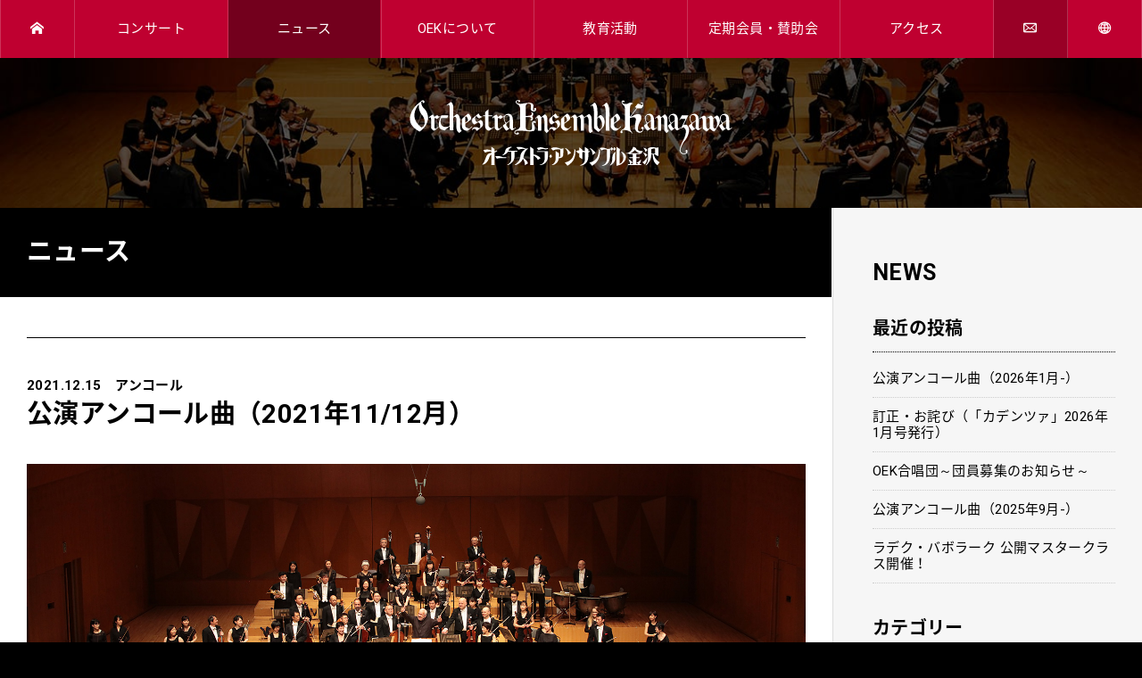

--- FILE ---
content_type: text/html; charset=UTF-8
request_url: https://www.oek.jp/news/4407
body_size: 9595
content:
<!DOCTYPE html>
<!--[if IE 9]><html lang="ja" class="ie9"><![endif]-->
<!--[if !IE 9]><!-->
<html lang="ja">
<!--<![endif]-->
<head>
<meta charset="utf-8">
<meta http-equiv="X-UA-Compatible" content="IE=edge">
<meta name="viewport" content="width=device-width,initial-scale=1.0,user-scalable=no">
<meta name="format-detection" content="telephone=no">


<title>公演アンコール曲（2021年11/12月） | オーケストラ・アンサンブル金沢</title>

		<!-- All in One SEO 4.9.3 - aioseo.com -->
	<meta name="description" content="第442回定期公演 2021年12月15日（水）19:00 石川県立音楽堂コンサートホール 横山幸雄：アヴェ・" />
	<meta name="robots" content="max-image-preview:large" />
	<link rel="canonical" href="https://www.oek.jp/news/4407" />
	<meta name="generator" content="All in One SEO (AIOSEO) 4.9.3" />
		<meta property="og:locale" content="ja_JP" />
		<meta property="og:site_name" content="オーケストラ・アンサンブル金沢 | オーケストラ・アンサンブル金沢（OEK）の公式サイトです。オーディション情報や定期公演などのコンサート情報を随時更新しています" />
		<meta property="og:type" content="article" />
		<meta property="og:title" content="公演アンコール曲（2021年11/12月） | オーケストラ・アンサンブル金沢" />
		<meta property="og:description" content="第442回定期公演 2021年12月15日（水）19:00 石川県立音楽堂コンサートホール 横山幸雄：アヴェ・" />
		<meta property="og:url" content="https://www.oek.jp/news/4407" />
		<meta property="article:published_time" content="2021-12-15T12:00:54+00:00" />
		<meta property="article:modified_time" content="2021-12-17T08:59:24+00:00" />
		<meta name="twitter:card" content="summary_large_image" />
		<meta name="twitter:title" content="公演アンコール曲（2021年11/12月） | オーケストラ・アンサンブル金沢" />
		<meta name="twitter:description" content="第442回定期公演 2021年12月15日（水）19:00 石川県立音楽堂コンサートホール 横山幸雄：アヴェ・" />
		<script type="application/ld+json" class="aioseo-schema">
			{"@context":"https:\/\/schema.org","@graph":[{"@type":"BreadcrumbList","@id":"https:\/\/www.oek.jp\/news\/4407#breadcrumblist","itemListElement":[{"@type":"ListItem","@id":"https:\/\/www.oek.jp#listItem","position":1,"name":"\u5bb6","item":"https:\/\/www.oek.jp","nextItem":{"@type":"ListItem","@id":"https:\/\/www.oek.jp\/news#listItem","name":"\u30cb\u30e5\u30fc\u30b9"}},{"@type":"ListItem","@id":"https:\/\/www.oek.jp\/news#listItem","position":2,"name":"\u30cb\u30e5\u30fc\u30b9","item":"https:\/\/www.oek.jp\/news","nextItem":{"@type":"ListItem","@id":"https:\/\/www.oek.jp\/newsc\/encores#listItem","name":"\u30a2\u30f3\u30b3\u30fc\u30eb"},"previousItem":{"@type":"ListItem","@id":"https:\/\/www.oek.jp#listItem","name":"\u5bb6"}},{"@type":"ListItem","@id":"https:\/\/www.oek.jp\/newsc\/encores#listItem","position":3,"name":"\u30a2\u30f3\u30b3\u30fc\u30eb","item":"https:\/\/www.oek.jp\/newsc\/encores","nextItem":{"@type":"ListItem","@id":"https:\/\/www.oek.jp\/news\/4407#listItem","name":"\u516c\u6f14\u30a2\u30f3\u30b3\u30fc\u30eb\u66f2\uff082021\u5e7411\/12\u6708\uff09"},"previousItem":{"@type":"ListItem","@id":"https:\/\/www.oek.jp\/news#listItem","name":"\u30cb\u30e5\u30fc\u30b9"}},{"@type":"ListItem","@id":"https:\/\/www.oek.jp\/news\/4407#listItem","position":4,"name":"\u516c\u6f14\u30a2\u30f3\u30b3\u30fc\u30eb\u66f2\uff082021\u5e7411\/12\u6708\uff09","previousItem":{"@type":"ListItem","@id":"https:\/\/www.oek.jp\/newsc\/encores#listItem","name":"\u30a2\u30f3\u30b3\u30fc\u30eb"}}]},{"@type":"Organization","@id":"https:\/\/www.oek.jp\/#organization","name":"\u30aa\u30fc\u30b1\u30b9\u30c8\u30e9\u30fb\u30a2\u30f3\u30b5\u30f3\u30d6\u30eb\u91d1\u6ca2","description":"\u30aa\u30fc\u30b1\u30b9\u30c8\u30e9\u30fb\u30a2\u30f3\u30b5\u30f3\u30d6\u30eb\u91d1\u6ca2\uff08OEK\uff09\u306e\u516c\u5f0f\u30b5\u30a4\u30c8\u3067\u3059\u3002\u30aa\u30fc\u30c7\u30a3\u30b7\u30e7\u30f3\u60c5\u5831\u3084\u5b9a\u671f\u516c\u6f14\u306a\u3069\u306e\u30b3\u30f3\u30b5\u30fc\u30c8\u60c5\u5831\u3092\u968f\u6642\u66f4\u65b0\u3057\u3066\u3044\u307e\u3059","url":"https:\/\/www.oek.jp\/"},{"@type":"WebPage","@id":"https:\/\/www.oek.jp\/news\/4407#webpage","url":"https:\/\/www.oek.jp\/news\/4407","name":"\u516c\u6f14\u30a2\u30f3\u30b3\u30fc\u30eb\u66f2\uff082021\u5e7411\/12\u6708\uff09 | \u30aa\u30fc\u30b1\u30b9\u30c8\u30e9\u30fb\u30a2\u30f3\u30b5\u30f3\u30d6\u30eb\u91d1\u6ca2","description":"\u7b2c442\u56de\u5b9a\u671f\u516c\u6f14 2021\u5e7412\u670815\u65e5\uff08\u6c34\uff0919:00 \u77f3\u5ddd\u770c\u7acb\u97f3\u697d\u5802\u30b3\u30f3\u30b5\u30fc\u30c8\u30db\u30fc\u30eb \u6a2a\u5c71\u5e78\u96c4\uff1a\u30a2\u30f4\u30a7\u30fb","inLanguage":"ja","isPartOf":{"@id":"https:\/\/www.oek.jp\/#website"},"breadcrumb":{"@id":"https:\/\/www.oek.jp\/news\/4407#breadcrumblist"},"datePublished":"2021-12-15T21:00:54+09:00","dateModified":"2021-12-17T17:59:24+09:00"},{"@type":"WebSite","@id":"https:\/\/www.oek.jp\/#website","url":"https:\/\/www.oek.jp\/","name":"\u30aa\u30fc\u30b1\u30b9\u30c8\u30e9\u30fb\u30a2\u30f3\u30b5\u30f3\u30d6\u30eb\u91d1\u6ca2","description":"\u30aa\u30fc\u30b1\u30b9\u30c8\u30e9\u30fb\u30a2\u30f3\u30b5\u30f3\u30d6\u30eb\u91d1\u6ca2\uff08OEK\uff09\u306e\u516c\u5f0f\u30b5\u30a4\u30c8\u3067\u3059\u3002\u30aa\u30fc\u30c7\u30a3\u30b7\u30e7\u30f3\u60c5\u5831\u3084\u5b9a\u671f\u516c\u6f14\u306a\u3069\u306e\u30b3\u30f3\u30b5\u30fc\u30c8\u60c5\u5831\u3092\u968f\u6642\u66f4\u65b0\u3057\u3066\u3044\u307e\u3059","inLanguage":"ja","publisher":{"@id":"https:\/\/www.oek.jp\/#organization"}}]}
		</script>
		<!-- All in One SEO -->

<link rel='dns-prefetch' href='//ajax.googleapis.com' />
<link rel='dns-prefetch' href='//cdnjs.cloudflare.com' />
<link rel='stylesheet' id='wp-block-library-css' href='https://www.oek.jp/wp-includes/css/dist/block-library/style.min.css?ver=4350fbb3665108c585570a52c6df6db4' type='text/css' media='all' />
<link rel='stylesheet' id='aioseo/css/src/vue/standalone/blocks/table-of-contents/global.scss-css' href='https://www.oek.jp/wp-content/plugins/all-in-one-seo-pack/dist/Lite/assets/css/table-of-contents/global.e90f6d47.css?ver=4.9.3' type='text/css' media='all' />
<style id='classic-theme-styles-inline-css' type='text/css'>
/*! This file is auto-generated */
.wp-block-button__link{color:#fff;background-color:#32373c;border-radius:9999px;box-shadow:none;text-decoration:none;padding:calc(.667em + 2px) calc(1.333em + 2px);font-size:1.125em}.wp-block-file__button{background:#32373c;color:#fff;text-decoration:none}
</style>
<style id='global-styles-inline-css' type='text/css'>
body{--wp--preset--color--black: #000000;--wp--preset--color--cyan-bluish-gray: #abb8c3;--wp--preset--color--white: #ffffff;--wp--preset--color--pale-pink: #f78da7;--wp--preset--color--vivid-red: #cf2e2e;--wp--preset--color--luminous-vivid-orange: #ff6900;--wp--preset--color--luminous-vivid-amber: #fcb900;--wp--preset--color--light-green-cyan: #7bdcb5;--wp--preset--color--vivid-green-cyan: #00d084;--wp--preset--color--pale-cyan-blue: #8ed1fc;--wp--preset--color--vivid-cyan-blue: #0693e3;--wp--preset--color--vivid-purple: #9b51e0;--wp--preset--gradient--vivid-cyan-blue-to-vivid-purple: linear-gradient(135deg,rgba(6,147,227,1) 0%,rgb(155,81,224) 100%);--wp--preset--gradient--light-green-cyan-to-vivid-green-cyan: linear-gradient(135deg,rgb(122,220,180) 0%,rgb(0,208,130) 100%);--wp--preset--gradient--luminous-vivid-amber-to-luminous-vivid-orange: linear-gradient(135deg,rgba(252,185,0,1) 0%,rgba(255,105,0,1) 100%);--wp--preset--gradient--luminous-vivid-orange-to-vivid-red: linear-gradient(135deg,rgba(255,105,0,1) 0%,rgb(207,46,46) 100%);--wp--preset--gradient--very-light-gray-to-cyan-bluish-gray: linear-gradient(135deg,rgb(238,238,238) 0%,rgb(169,184,195) 100%);--wp--preset--gradient--cool-to-warm-spectrum: linear-gradient(135deg,rgb(74,234,220) 0%,rgb(151,120,209) 20%,rgb(207,42,186) 40%,rgb(238,44,130) 60%,rgb(251,105,98) 80%,rgb(254,248,76) 100%);--wp--preset--gradient--blush-light-purple: linear-gradient(135deg,rgb(255,206,236) 0%,rgb(152,150,240) 100%);--wp--preset--gradient--blush-bordeaux: linear-gradient(135deg,rgb(254,205,165) 0%,rgb(254,45,45) 50%,rgb(107,0,62) 100%);--wp--preset--gradient--luminous-dusk: linear-gradient(135deg,rgb(255,203,112) 0%,rgb(199,81,192) 50%,rgb(65,88,208) 100%);--wp--preset--gradient--pale-ocean: linear-gradient(135deg,rgb(255,245,203) 0%,rgb(182,227,212) 50%,rgb(51,167,181) 100%);--wp--preset--gradient--electric-grass: linear-gradient(135deg,rgb(202,248,128) 0%,rgb(113,206,126) 100%);--wp--preset--gradient--midnight: linear-gradient(135deg,rgb(2,3,129) 0%,rgb(40,116,252) 100%);--wp--preset--font-size--small: 13px;--wp--preset--font-size--medium: 20px;--wp--preset--font-size--large: 36px;--wp--preset--font-size--x-large: 42px;--wp--preset--spacing--20: 0.44rem;--wp--preset--spacing--30: 0.67rem;--wp--preset--spacing--40: 1rem;--wp--preset--spacing--50: 1.5rem;--wp--preset--spacing--60: 2.25rem;--wp--preset--spacing--70: 3.38rem;--wp--preset--spacing--80: 5.06rem;--wp--preset--shadow--natural: 6px 6px 9px rgba(0, 0, 0, 0.2);--wp--preset--shadow--deep: 12px 12px 50px rgba(0, 0, 0, 0.4);--wp--preset--shadow--sharp: 6px 6px 0px rgba(0, 0, 0, 0.2);--wp--preset--shadow--outlined: 6px 6px 0px -3px rgba(255, 255, 255, 1), 6px 6px rgba(0, 0, 0, 1);--wp--preset--shadow--crisp: 6px 6px 0px rgba(0, 0, 0, 1);}:where(.is-layout-flex){gap: 0.5em;}:where(.is-layout-grid){gap: 0.5em;}body .is-layout-flex{display: flex;}body .is-layout-flex{flex-wrap: wrap;align-items: center;}body .is-layout-flex > *{margin: 0;}body .is-layout-grid{display: grid;}body .is-layout-grid > *{margin: 0;}:where(.wp-block-columns.is-layout-flex){gap: 2em;}:where(.wp-block-columns.is-layout-grid){gap: 2em;}:where(.wp-block-post-template.is-layout-flex){gap: 1.25em;}:where(.wp-block-post-template.is-layout-grid){gap: 1.25em;}.has-black-color{color: var(--wp--preset--color--black) !important;}.has-cyan-bluish-gray-color{color: var(--wp--preset--color--cyan-bluish-gray) !important;}.has-white-color{color: var(--wp--preset--color--white) !important;}.has-pale-pink-color{color: var(--wp--preset--color--pale-pink) !important;}.has-vivid-red-color{color: var(--wp--preset--color--vivid-red) !important;}.has-luminous-vivid-orange-color{color: var(--wp--preset--color--luminous-vivid-orange) !important;}.has-luminous-vivid-amber-color{color: var(--wp--preset--color--luminous-vivid-amber) !important;}.has-light-green-cyan-color{color: var(--wp--preset--color--light-green-cyan) !important;}.has-vivid-green-cyan-color{color: var(--wp--preset--color--vivid-green-cyan) !important;}.has-pale-cyan-blue-color{color: var(--wp--preset--color--pale-cyan-blue) !important;}.has-vivid-cyan-blue-color{color: var(--wp--preset--color--vivid-cyan-blue) !important;}.has-vivid-purple-color{color: var(--wp--preset--color--vivid-purple) !important;}.has-black-background-color{background-color: var(--wp--preset--color--black) !important;}.has-cyan-bluish-gray-background-color{background-color: var(--wp--preset--color--cyan-bluish-gray) !important;}.has-white-background-color{background-color: var(--wp--preset--color--white) !important;}.has-pale-pink-background-color{background-color: var(--wp--preset--color--pale-pink) !important;}.has-vivid-red-background-color{background-color: var(--wp--preset--color--vivid-red) !important;}.has-luminous-vivid-orange-background-color{background-color: var(--wp--preset--color--luminous-vivid-orange) !important;}.has-luminous-vivid-amber-background-color{background-color: var(--wp--preset--color--luminous-vivid-amber) !important;}.has-light-green-cyan-background-color{background-color: var(--wp--preset--color--light-green-cyan) !important;}.has-vivid-green-cyan-background-color{background-color: var(--wp--preset--color--vivid-green-cyan) !important;}.has-pale-cyan-blue-background-color{background-color: var(--wp--preset--color--pale-cyan-blue) !important;}.has-vivid-cyan-blue-background-color{background-color: var(--wp--preset--color--vivid-cyan-blue) !important;}.has-vivid-purple-background-color{background-color: var(--wp--preset--color--vivid-purple) !important;}.has-black-border-color{border-color: var(--wp--preset--color--black) !important;}.has-cyan-bluish-gray-border-color{border-color: var(--wp--preset--color--cyan-bluish-gray) !important;}.has-white-border-color{border-color: var(--wp--preset--color--white) !important;}.has-pale-pink-border-color{border-color: var(--wp--preset--color--pale-pink) !important;}.has-vivid-red-border-color{border-color: var(--wp--preset--color--vivid-red) !important;}.has-luminous-vivid-orange-border-color{border-color: var(--wp--preset--color--luminous-vivid-orange) !important;}.has-luminous-vivid-amber-border-color{border-color: var(--wp--preset--color--luminous-vivid-amber) !important;}.has-light-green-cyan-border-color{border-color: var(--wp--preset--color--light-green-cyan) !important;}.has-vivid-green-cyan-border-color{border-color: var(--wp--preset--color--vivid-green-cyan) !important;}.has-pale-cyan-blue-border-color{border-color: var(--wp--preset--color--pale-cyan-blue) !important;}.has-vivid-cyan-blue-border-color{border-color: var(--wp--preset--color--vivid-cyan-blue) !important;}.has-vivid-purple-border-color{border-color: var(--wp--preset--color--vivid-purple) !important;}.has-vivid-cyan-blue-to-vivid-purple-gradient-background{background: var(--wp--preset--gradient--vivid-cyan-blue-to-vivid-purple) !important;}.has-light-green-cyan-to-vivid-green-cyan-gradient-background{background: var(--wp--preset--gradient--light-green-cyan-to-vivid-green-cyan) !important;}.has-luminous-vivid-amber-to-luminous-vivid-orange-gradient-background{background: var(--wp--preset--gradient--luminous-vivid-amber-to-luminous-vivid-orange) !important;}.has-luminous-vivid-orange-to-vivid-red-gradient-background{background: var(--wp--preset--gradient--luminous-vivid-orange-to-vivid-red) !important;}.has-very-light-gray-to-cyan-bluish-gray-gradient-background{background: var(--wp--preset--gradient--very-light-gray-to-cyan-bluish-gray) !important;}.has-cool-to-warm-spectrum-gradient-background{background: var(--wp--preset--gradient--cool-to-warm-spectrum) !important;}.has-blush-light-purple-gradient-background{background: var(--wp--preset--gradient--blush-light-purple) !important;}.has-blush-bordeaux-gradient-background{background: var(--wp--preset--gradient--blush-bordeaux) !important;}.has-luminous-dusk-gradient-background{background: var(--wp--preset--gradient--luminous-dusk) !important;}.has-pale-ocean-gradient-background{background: var(--wp--preset--gradient--pale-ocean) !important;}.has-electric-grass-gradient-background{background: var(--wp--preset--gradient--electric-grass) !important;}.has-midnight-gradient-background{background: var(--wp--preset--gradient--midnight) !important;}.has-small-font-size{font-size: var(--wp--preset--font-size--small) !important;}.has-medium-font-size{font-size: var(--wp--preset--font-size--medium) !important;}.has-large-font-size{font-size: var(--wp--preset--font-size--large) !important;}.has-x-large-font-size{font-size: var(--wp--preset--font-size--x-large) !important;}
.wp-block-navigation a:where(:not(.wp-element-button)){color: inherit;}
:where(.wp-block-post-template.is-layout-flex){gap: 1.25em;}:where(.wp-block-post-template.is-layout-grid){gap: 1.25em;}
:where(.wp-block-columns.is-layout-flex){gap: 2em;}:where(.wp-block-columns.is-layout-grid){gap: 2em;}
.wp-block-pullquote{font-size: 1.5em;line-height: 1.6;}
</style>
<link rel='stylesheet' id='contact-form-7-css' href='https://www.oek.jp/wp-content/plugins/contact-form-7/includes/css/styles.css?ver=5.9.8' type='text/css' media='all' />
<link rel='stylesheet' id='wp-mcm-styles-css' href='https://www.oek.jp/wp-content/plugins/wp-media-category-management/css/wp-mcm-styles.css?ver=2.5.0.1' type='text/css' media='all' />
<link rel='stylesheet' id='ligtcase-style-css' href='https://www.oek.jp/com/js/lightcase/css/lightcase.css?ver=all' type='text/css' media='all' />
<link rel='stylesheet' id='default-style-css' href='https://www.oek.jp/com/css/style.css?20251209&#038;ver=all' type='text/css' media='all' />
<link rel='stylesheet' id='event-style-css' href='https://www.oek.jp/com/css/event.css?ver=all' type='text/css' media='all' />
<link rel='stylesheet' id='add-style-css' href='https://www.oek.jp/com/css/add_style.css?ver=all' type='text/css' media='all' />
<link rel='shortlink' href='https://www.oek.jp/?p=4407' />

<link rel="shortcut icon" href="https://www.oek.jp/favicon.ico">

<!--[if lt IE 9]>
<script src="https://oss.maxcdn.com/html5shiv/3.7.2/html5shiv.min.js"></script>
<![endif]-->

<!-- Google tag (gtag.js) -->
<script async src="https://www.googletagmanager.com/gtag/js?id=G-3T621BB59N"></script>
<script>
  window.dataLayer = window.dataLayer || [];
  function gtag(){dataLayer.push(arguments);}
  gtag('js', new Date());

  gtag('config', 'G-3T621BB59N');
	gtag('config', 'UA-118291375-1');
</script>

<!-- Google Tag Manager -->
<script>(function(w,d,s,l,i){w[l]=w[l]||[];w[l].push({'gtm.start':
new Date().getTime(),event:'gtm.js'});var f=d.getElementsByTagName(s)[0],
j=d.createElement(s),dl=l!='dataLayer'?'&l='+l:'';j.async=true;j.src=
'https://www.googletagmanager.com/gtm.js?id='+i+dl;f.parentNode.insertBefore(j,f);
})(window,document,'script','dataLayer','GTM-PTX4L7Q');</script>
<!-- End Google Tag Manager -->

<style>
			@media only screen and (max-width:840px) { div.txtarea>div:nth-child(1) {margin: 0 calc(50% - 50vw);} } ul.concertlist { padding:20px 15px; margin:0 !important; } ul.concertlist:nth-child(odd) { background:#eeeeee; } .css-4407 .concertlist li { list-style-type:none; background-image:none; padding-left:0; } .css-4407 .concertlist li:first-child  { font-size:1.2em; font-weight:700; } .css-4407 .concertlist li:last-child  { font-weight:700; } 			</style>
</head>

<body id="news">
<!-- Google Tag Manager (noscript) -->
<noscript><iframe src="https://www.googletagmanager.com/ns.html?id=GTM-PTX4L7Q"
height="0" width="0" style="display:none;visibility:hidden"></iframe></noscript>
<!-- End Google Tag Manager (noscript) -->
<noscript><div id="noscript">javascriptを有効にしてください。当サイトをJavaScript無効のままご覧いただいた場合、正しい情報を取得できない場合がございます。</div>
</noscript>

<div id="wrap">
<div id="navbtn">
	<div>
		<span>-</span>
		<span>-</span>
		<span>-</span>
	</div>
</div><!-- /navbtn -->

<nav>
	<div id="gnav">
		<ul>
			<li class="homebtn"><a href="https://www.oek.jp"><span>Home</span></a></li>
			<li ><a href="https://www.oek.jp/ev_list">コンサート</a><ul class="snav"><li ><a href="https://www.oek.jp/ev_list">公演スケジュール</a></li><li ><a href="https://www.oek.jp/ticket">チケット購入方法</a></li><li ><a href="https://www.oek.jp/philharmonie2026_27">26/27 フィルハーモニー・シリーズ</a></li><li ><a href="https://www.oek.jp/meister2026_27">26/27 マイスター・シリーズ</a></li><li ><a href="https://www.oek.jp/fantastic2026_27">26/27 ファンタスティック・オーケストラ</a></li><li ><a href="https://www.oek.jp/ganbaro_noto">復興応援コンサート</a></li></ul><!-- /snav --></li>			<li class="gnav_on"><a href="https://www.oek.jp/news">ニュース</a></li>
			<li ><a href="https://www.oek.jp/aboutoek">OEKについて</a><ul class="snav"><li ><a href="https://www.oek.jp/aboutoek">オーケストラ・アンサンブル金沢</a></li><li ><a href="https://www.oek.jp/conductor">指揮者</a></li><li ><a href="https://www.oek.jp/composer">コンポーザー・オブ・ザ・イヤー</a></li><li ><a href="https://www.oek.jp/musician">楽団員</a></li><li ><a href="https://www.oek.jp/recording">レコーディング</a></li><li ><a href="https://www.oek.jp/history">活動履歴</a></li><li ><a href="https://www.oek.jp/iwaki_award">岩城宏之音楽賞</a></li><li ><a href="https://www.oek.jp/audition">オーディション</a></li><li ><a href="https://www.oek.jp/hall">石川県立音楽堂</a></li></ul><!-- /snav --></li>			<li ><a href="https://www.oek.jp/education">教育活動</a><ul class="snav"><li ><a href="https://www.oek.jp/education">教育活動</a></li><li ><a href="https://www.oek.jp/for_child">子ども・家族対象</a></li><li ><a href="https://www.oek.jp/for_student">学校・学生対象</a></li><li ><a href="https://www.oek.jp/for_adult">大人対象</a></li><li ><a href="https://www.oek.jp/for_musician">音楽家対象</a></li></ul><!-- /snav --></li>			<li ><a href="https://www.oek.jp/membership">定期会員・賛助会</a><ul class="snav"><li ><a href="https://www.oek.jp/membership">定期会員制度</a></li><li ><a href="https://www.oek.jp/support">賛助会員</a></li></ul><!-- /snav --></li>			<li ><a href="https://www.oek.jp/access">アクセス</a></li>			<li class="mail"><a href="https://www.oek.jp/contact"><span>お問い合わせ</span></a></li>
			<li class="spn"><a href="https://www.oek.jp/foundation">公益財団法人石川県音楽文化振興事業団</a></li>
			<li class="global">
  <a href="javascript:void(0)"><span>Language</span></a>
  <ul class="snav">
                        <li><a href="https://www.oek.jp/en">English</a></li>
                    <li><a href="https://www.oek.jp/cn">中文</a></li>
                    <li><a href="https://www.oek.jp/kr">한국어</a></li>
          </ul>
</li>			<li class="spn fb"><a href="https://www.facebook.com/oekjp/" target="_blank"><span>Facebook</span></a></li>
			<li class="spn tw"><a href="https://twitter.com/oekjp?ref_src=twsrc%5Etfw" target="_blank"><span>X</span></a></li>
			<li class="spn yt"><a href="https://www.youtube.com/c/oekjp/" target="_blank"><span>Youtube</span></a></li>
		</ul>
	</div><!-- /gnav -->	
</nav>

<header>
	<h1><a href="https://www.oek.jp/">オーケストラ・アンサンブル金沢</a></h1>
		<h2>
		<a href="https://www.oek.jp/news">NEWS</a>	</h2>
	</header>
<main class="col_2">
	<div id="container">

		<article>
			<h3><span>ニュース</span></h3>

<div class="newsarea">

	
		<h3><span>2021.12.15　アンコール</span>公演アンコール曲（2021年11/12月）</h3>
	<div class="txtarea css-4407">
		<div><img fetchpriority="high" decoding="async" src="https://www.oek.jp/wp-content/uploads/2020/09/cartaincall.jpg" alt="" width="1702" height="630" class="aligncenter size-full wp-image-2970" srcset="https://www.oek.jp/wp-content/uploads/2020/09/cartaincall.jpg 1702w, https://www.oek.jp/wp-content/uploads/2020/09/cartaincall-300x111.jpg 300w, https://www.oek.jp/wp-content/uploads/2020/09/cartaincall-768x284.jpg 768w, https://www.oek.jp/wp-content/uploads/2020/09/cartaincall-1024x379.jpg 1024w" sizes="(max-width: 1702px) 100vw, 1702px" /></div>
<ul class="concertlist">
	<li>第442回定期公演</li>
	<li>2021年12月15日（水）19:00　石川県立音楽堂コンサートホール</li>
	<li>横山幸雄：アヴェ・マリア（バッハ＝グノーによる即興）（演奏：横山幸雄）<br />
グノー：交響曲 第1番 ニ長調 より 第1楽章 アレグロ・モルト</li>
</ul>
<ul class="concertlist">
	<li>クリスマス・メサイア公演</li>
	<li>2021年12月12日（日）15:00　石川県立音楽堂コンサートホール</li>
	<li>グルーバー：きよしこの夜</li>
</ul>
<ul class="concertlist">
	<li>PFUクリスマス・チャリティコンサート</li>
	<li>2021年12月11日（土）15:00　石川県立音楽堂コンサートホール</li>
	<li>讃美歌：アメイジング・グレイス (演奏：溝口肇、OEK）</li>
</ul>
<ul class="concertlist">
	<li>第448回定期公演</li>
	<li>2021年11月24日（水）19:00　石川県立音楽堂コンサートホール</li>
	<li>ベートーヴェン：ヴァイオリンと管弦楽のためのロマンス 第2番 へ長調 作品50 (演奏：前橋汀子、OEK）</li>
</ul>
<p><a href="https://www.oek.jp/newsc/encores" class="link_btn">過去のアンコール曲</a></p>	</div><!-- /txtarea -->
	<div class="news_f">
		<ul class="tag_area">
									<li class="cat"><a href="https://www.oek.jp/newsc/encores">アンコール</a></li>
											</ul><!-- /tag_area -->

		<ul class="sns_btn">
			<li>
				<iframe src="https://www.facebook.com/plugins/like.php?href=https%3A%2F%2Fdevelopers.facebook.com%2Fdocs%2Fplugins%2F&width=72&layout=button&action=like&size=small&show_faces=false&share=false&height=65&appId" width="72" height="65" style="border:none;overflow:hidden" scrolling="no" frameborder="0" allowTransparency="true"></iframe>
			</li>
			<li>
				<a href="https://twitter.com/share" class="twitter-share-button">Tweet</a> <script>!function(d,s,id){var js,fjs=d.getElementsByTagName(s)[0],p=/^http:/.test(d.location)?'http':'https';if(!d.getElementById(id)){js=d.createElement(s);js.id=id;js.src=p+'://platform.twitter.com/widgets.js';fjs.parentNode.insertBefore(js,fjs);}}(document, 'script', 'twitter-wjs');</script>
			</li>
		</ul><!-- /sns_btn -->
	</div><!-- /news_f -->
		
	<div class="back_btn pagelink">
		<a href="https://www.oek.jp/news/4406" rel="prev">前へ</a>		<a href="https://www.oek.jp/news">一覧</a>
		<a href="https://www.oek.jp/news/4417" rel="next">次へ</a>	</div><!-- /back_btn -->

</div><!-- /newsarea -->
		</article>		


<aside>

	<h2>NEWS</h2>
	<h3>最近の投稿</h3>
	<ul>
				
		<li><a href="https://www.oek.jp/news/7233">公演アンコール曲（2026年1月-）</a></li>
			
		<li><a href="https://www.oek.jp/news/7662">訂正・お詫び（「カデンツァ」2026年1月号発行）</a></li>
			
		<li><a href="https://www.oek.jp/news/7642">OEK合唱団～団員募集のお知らせ～</a></li>
			
		<li><a href="https://www.oek.jp/news/7666">公演アンコール曲（2025年9月-）</a></li>
			
		<li><a href="https://www.oek.jp/news/7542">ラデク・バボラーク 公開マスタークラス開催！</a></li>
		</ul>

	<h3>カテゴリー</h3>
		<select id="cat" name="cat" onchange="location.href=value;">
			<option value="">--選択してください</option>
																<option value="https://www.oek.jp/newsc/%e3%83%ac%e3%83%9d%e3%83%bc%e3%83%88" >レポート</option>
										<option value="https://www.oek.jp/newsc/ganbaro-noto" >復興応援</option>
										<option value="https://www.oek.jp/newsc/covid19" >COVID-19</option>
										<option value="https://www.oek.jp/newsc/encores" >アンコール</option>
										<option value="https://www.oek.jp/newsc/media" >メディア</option>
										<option value="https://www.oek.jp/newsc/invitation" >募集</option>
										<option value="https://www.oek.jp/newsc/information" >お知らせ</option>
										<option value="https://www.oek.jp/newsc/event" >イベント</option>
										<option value="https://www.oek.jp/newsc/concert" >コンサート</option>
										<option value="https://www.oek.jp/newsc/etc" >その他</option>
					</select>

	<h3>アーカイブ</h3>
		<select id="arc" name="arc" onchange="location.href=value;">
			<option value="">--選択してください</option>
							<option value='https://www.oek.jp/date/2026/01?post_type=news'> 2026年1月 &nbsp;(2)</option>
	<option value='https://www.oek.jp/date/2025/12?post_type=news'> 2025年12月 &nbsp;(3)</option>
	<option value='https://www.oek.jp/date/2025/11?post_type=news'> 2025年11月 &nbsp;(3)</option>
	<option value='https://www.oek.jp/date/2025/10?post_type=news'> 2025年10月 &nbsp;(3)</option>
	<option value='https://www.oek.jp/date/2025/09?post_type=news'> 2025年9月 &nbsp;(1)</option>
	<option value='https://www.oek.jp/date/2025/08?post_type=news'> 2025年8月 &nbsp;(1)</option>
	<option value='https://www.oek.jp/date/2025/07?post_type=news'> 2025年7月 &nbsp;(2)</option>
	<option value='https://www.oek.jp/date/2025/06?post_type=news'> 2025年6月 &nbsp;(2)</option>
	<option value='https://www.oek.jp/date/2025/05?post_type=news'> 2025年5月 &nbsp;(1)</option>
	<option value='https://www.oek.jp/date/2025/04?post_type=news'> 2025年4月 &nbsp;(4)</option>
	<option value='https://www.oek.jp/date/2025/03?post_type=news'> 2025年3月 &nbsp;(2)</option>
	<option value='https://www.oek.jp/date/2025/02?post_type=news'> 2025年2月 &nbsp;(1)</option>
	<option value='https://www.oek.jp/date/2025/01?post_type=news'> 2025年1月 &nbsp;(1)</option>
	<option value='https://www.oek.jp/date/2024/12?post_type=news'> 2024年12月 &nbsp;(1)</option>
	<option value='https://www.oek.jp/date/2024/10?post_type=news'> 2024年10月 &nbsp;(1)</option>
	<option value='https://www.oek.jp/date/2024/09?post_type=news'> 2024年9月 &nbsp;(5)</option>
	<option value='https://www.oek.jp/date/2024/08?post_type=news'> 2024年8月 &nbsp;(3)</option>
	<option value='https://www.oek.jp/date/2024/07?post_type=news'> 2024年7月 &nbsp;(1)</option>
	<option value='https://www.oek.jp/date/2024/06?post_type=news'> 2024年6月 &nbsp;(1)</option>
	<option value='https://www.oek.jp/date/2024/05?post_type=news'> 2024年5月 &nbsp;(2)</option>
	<option value='https://www.oek.jp/date/2024/04?post_type=news'> 2024年4月 &nbsp;(2)</option>
	<option value='https://www.oek.jp/date/2024/03?post_type=news'> 2024年3月 &nbsp;(2)</option>
	<option value='https://www.oek.jp/date/2024/02?post_type=news'> 2024年2月 &nbsp;(2)</option>
	<option value='https://www.oek.jp/date/2024/01?post_type=news'> 2024年1月 &nbsp;(3)</option>
	<option value='https://www.oek.jp/date/2023/09?post_type=news'> 2023年9月 &nbsp;(4)</option>
	<option value='https://www.oek.jp/date/2023/08?post_type=news'> 2023年8月 &nbsp;(1)</option>
	<option value='https://www.oek.jp/date/2023/06?post_type=news'> 2023年6月 &nbsp;(5)</option>
	<option value='https://www.oek.jp/date/2023/05?post_type=news'> 2023年5月 &nbsp;(4)</option>
	<option value='https://www.oek.jp/date/2023/04?post_type=news'> 2023年4月 &nbsp;(2)</option>
	<option value='https://www.oek.jp/date/2023/03?post_type=news'> 2023年3月 &nbsp;(2)</option>
	<option value='https://www.oek.jp/date/2023/02?post_type=news'> 2023年2月 &nbsp;(2)</option>
	<option value='https://www.oek.jp/date/2023/01?post_type=news'> 2023年1月 &nbsp;(2)</option>
	<option value='https://www.oek.jp/date/2022/12?post_type=news'> 2022年12月 &nbsp;(2)</option>
	<option value='https://www.oek.jp/date/2022/11?post_type=news'> 2022年11月 &nbsp;(1)</option>
	<option value='https://www.oek.jp/date/2022/10?post_type=news'> 2022年10月 &nbsp;(1)</option>
	<option value='https://www.oek.jp/date/2022/09?post_type=news'> 2022年9月 &nbsp;(1)</option>
	<option value='https://www.oek.jp/date/2022/07?post_type=news'> 2022年7月 &nbsp;(1)</option>
	<option value='https://www.oek.jp/date/2022/06?post_type=news'> 2022年6月 &nbsp;(4)</option>
	<option value='https://www.oek.jp/date/2022/05?post_type=news'> 2022年5月 &nbsp;(1)</option>
	<option value='https://www.oek.jp/date/2022/04?post_type=news'> 2022年4月 &nbsp;(3)</option>
	<option value='https://www.oek.jp/date/2022/03?post_type=news'> 2022年3月 &nbsp;(4)</option>
	<option value='https://www.oek.jp/date/2022/02?post_type=news'> 2022年2月 &nbsp;(1)</option>
	<option value='https://www.oek.jp/date/2022/01?post_type=news'> 2022年1月 &nbsp;(3)</option>
	<option value='https://www.oek.jp/date/2021/12?post_type=news'> 2021年12月 &nbsp;(5)</option>
	<option value='https://www.oek.jp/date/2021/11?post_type=news'> 2021年11月 &nbsp;(2)</option>
	<option value='https://www.oek.jp/date/2021/10?post_type=news'> 2021年10月 &nbsp;(2)</option>
	<option value='https://www.oek.jp/date/2021/09?post_type=news'> 2021年9月 &nbsp;(2)</option>
	<option value='https://www.oek.jp/date/2021/08?post_type=news'> 2021年8月 &nbsp;(2)</option>
	<option value='https://www.oek.jp/date/2021/07?post_type=news'> 2021年7月 &nbsp;(5)</option>
	<option value='https://www.oek.jp/date/2021/06?post_type=news'> 2021年6月 &nbsp;(4)</option>
	<option value='https://www.oek.jp/date/2021/05?post_type=news'> 2021年5月 &nbsp;(2)</option>
	<option value='https://www.oek.jp/date/2021/04?post_type=news'> 2021年4月 &nbsp;(5)</option>
	<option value='https://www.oek.jp/date/2021/03?post_type=news'> 2021年3月 &nbsp;(4)</option>
	<option value='https://www.oek.jp/date/2021/02?post_type=news'> 2021年2月 &nbsp;(2)</option>
	<option value='https://www.oek.jp/date/2021/01?post_type=news'> 2021年1月 &nbsp;(4)</option>
	<option value='https://www.oek.jp/date/2020/12?post_type=news'> 2020年12月 &nbsp;(2)</option>
	<option value='https://www.oek.jp/date/2020/11?post_type=news'> 2020年11月 &nbsp;(3)</option>
	<option value='https://www.oek.jp/date/2020/10?post_type=news'> 2020年10月 &nbsp;(3)</option>
	<option value='https://www.oek.jp/date/2020/09?post_type=news'> 2020年9月 &nbsp;(3)</option>
	<option value='https://www.oek.jp/date/2020/08?post_type=news'> 2020年8月 &nbsp;(2)</option>
	<option value='https://www.oek.jp/date/2020/07?post_type=news'> 2020年7月 &nbsp;(3)</option>
	<option value='https://www.oek.jp/date/2020/06?post_type=news'> 2020年6月 &nbsp;(3)</option>
	<option value='https://www.oek.jp/date/2020/05?post_type=news'> 2020年5月 &nbsp;(2)</option>
	<option value='https://www.oek.jp/date/2020/04?post_type=news'> 2020年4月 &nbsp;(2)</option>
	<option value='https://www.oek.jp/date/2020/03?post_type=news'> 2020年3月 &nbsp;(3)</option>
	<option value='https://www.oek.jp/date/2020/02?post_type=news'> 2020年2月 &nbsp;(2)</option>
	<option value='https://www.oek.jp/date/2020/01?post_type=news'> 2020年1月 &nbsp;(2)</option>
	<option value='https://www.oek.jp/date/2019/12?post_type=news'> 2019年12月 &nbsp;(4)</option>
	<option value='https://www.oek.jp/date/2019/11?post_type=news'> 2019年11月 &nbsp;(2)</option>
	<option value='https://www.oek.jp/date/2019/10?post_type=news'> 2019年10月 &nbsp;(3)</option>
	<option value='https://www.oek.jp/date/2019/09?post_type=news'> 2019年9月 &nbsp;(5)</option>
	<option value='https://www.oek.jp/date/2019/07?post_type=news'> 2019年7月 &nbsp;(1)</option>
	<option value='https://www.oek.jp/date/2019/06?post_type=news'> 2019年6月 &nbsp;(1)</option>
	<option value='https://www.oek.jp/date/2019/05?post_type=news'> 2019年5月 &nbsp;(1)</option>
	<option value='https://www.oek.jp/date/2019/04?post_type=news'> 2019年4月 &nbsp;(1)</option>
	<option value='https://www.oek.jp/date/2019/03?post_type=news'> 2019年3月 &nbsp;(2)</option>
	<option value='https://www.oek.jp/date/2019/02?post_type=news'> 2019年2月 &nbsp;(2)</option>
	<option value='https://www.oek.jp/date/2018/12?post_type=news'> 2018年12月 &nbsp;(1)</option>
	<option value='https://www.oek.jp/date/2018/10?post_type=news'> 2018年10月 &nbsp;(3)</option>
	<option value='https://www.oek.jp/date/2018/09?post_type=news'> 2018年9月 &nbsp;(5)</option>
	<option value='https://www.oek.jp/date/2018/07?post_type=news'> 2018年7月 &nbsp;(2)</option>
	<option value='https://www.oek.jp/date/2018/06?post_type=news'> 2018年6月 &nbsp;(3)</option>
	<option value='https://www.oek.jp/date/2018/05?post_type=news'> 2018年5月 &nbsp;(5)</option>
	<option value='https://www.oek.jp/date/2018/04?post_type=news'> 2018年4月 &nbsp;(2)</option>
		</select>

	<h3>タグ</h3>	
		<div class="soldier_cloud">
													<a href="https://www.oek.jp/news_tags/%e5%8b%9f%e9%9b%86"  title="募集について2件のトピックス">募集</a>
										<a href="https://www.oek.jp/news_tags/%e5%85%ac%e6%bc%94%e4%b8%ad%e6%ad%a2"  title="公演中止について1件のトピックス">公演中止</a>
					</div><!-- /soldier_cloud -->

</aside>	
	</div><!-- /container -->
</main><!-- /container -->


<div id="pankuzu">
	<ul>
<li><a href="https://www.oek.jp/">HOME</a>／</li><li><a href="https://www.oek.jp/news">ニュース</a>／</li><li>公演アンコール曲（2021年11/12月）</li>	</ul>
</div><!-- /pankuzu -->

<div id="pagetop"><a href="#wrap">↑</a></div><!-- /pagetop -->

<footer>
	<div class="link_footer">
		<ul>
			<li><a href="https://www.oek.jp/ev_list">コンサート</a></li>
			<li><a href="https://www.oek.jp/news">ニュース</a></li>
			<li><a href="https://www.oek.jp/aboutoek">OEKについて</a></li>
			<li><a href="https://www.oek.jp/education">教育活動</a></li>
			<li><a href="https://www.oek.jp/membership">定期会員・賛助会</a></li>
			<li><a href="https://www.oek.jp/access">アクセス</a></li>
			<li><a href="https://www.oek.jp/contact">お問い合わせ</a></li>
		</ul>
	</div>
	<a href="https://www.oek.jp"><img src="https://www.oek.jp/com/img/top/logo_footer.svg" alt="変化する旋律、進化するOEK オーケストラ・アンサンブル金沢" width="400" height="115"></a>
	<ul class="sns">
		<li class="fb"><a href="https://www.facebook.com/oekjp/" target="_blank"><span>Facebook</span></a></li>
		<li class="tw"><a href="https://twitter.com/oekjp?ref_src=twsrc%5Etfw" target="_blank"><span>Twitter</span></a></li>
		<li class="yt"><a href="https://www.youtube.com/c/oekjp/" target="_blank"><span>Youtube</span></a></li>
		<li class="ig"><a href="https://www.instagram.com/orchestra_ensemble_kanazawa/" target="_blank"><span>Instagram</span></a></li>
	</ul>
	<a href="https://www.oek.jp/foundation/" class="foundation_link">公益財団法人石川県音楽文化振興事業団</a>
	<small>&copy; 2026 The Ishikawa Orchestra Foundation / Orchestra Ensemble Kanazawa</small>		
</footer>

</div><!-- /wrap -->


<script type="text/javascript" src="https://www.oek.jp/wp-includes/js/dist/vendor/wp-polyfill-inert.min.js?ver=3.1.2" id="wp-polyfill-inert-js"></script>
<script type="text/javascript" src="https://www.oek.jp/wp-includes/js/dist/vendor/regenerator-runtime.min.js?ver=0.14.0" id="regenerator-runtime-js"></script>
<script type="text/javascript" src="https://www.oek.jp/wp-includes/js/dist/vendor/wp-polyfill.min.js?ver=3.15.0" id="wp-polyfill-js"></script>
<script type="text/javascript" src="https://www.oek.jp/wp-includes/js/dist/hooks.min.js?ver=2810c76e705dd1a53b18" id="wp-hooks-js"></script>
<script type="text/javascript" src="https://www.oek.jp/wp-includes/js/dist/i18n.min.js?ver=5e580eb46a90c2b997e6" id="wp-i18n-js"></script>
<script type="text/javascript" id="wp-i18n-js-after">
/* <![CDATA[ */
wp.i18n.setLocaleData( { 'text direction\u0004ltr': [ 'ltr' ] } );
wp.i18n.setLocaleData( { 'text direction\u0004ltr': [ 'ltr' ] } );
/* ]]> */
</script>
<script type="text/javascript" src="https://www.oek.jp/wp-content/plugins/contact-form-7/includes/swv/js/index.js?ver=5.9.8" id="swv-js"></script>
<script type="text/javascript" id="contact-form-7-js-extra">
/* <![CDATA[ */
var wpcf7 = {"api":{"root":"https:\/\/www.oek.jp\/wp-json\/","namespace":"contact-form-7\/v1"}};
/* ]]> */
</script>
<script type="text/javascript" id="contact-form-7-js-translations">
/* <![CDATA[ */
( function( domain, translations ) {
	var localeData = translations.locale_data[ domain ] || translations.locale_data.messages;
	localeData[""].domain = domain;
	wp.i18n.setLocaleData( localeData, domain );
} )( "contact-form-7", {"translation-revision-date":"2024-07-17 08:16:16+0000","generator":"GlotPress\/4.0.1","domain":"messages","locale_data":{"messages":{"":{"domain":"messages","plural-forms":"nplurals=1; plural=0;","lang":"ja_JP"},"This contact form is placed in the wrong place.":["\u3053\u306e\u30b3\u30f3\u30bf\u30af\u30c8\u30d5\u30a9\u30fc\u30e0\u306f\u9593\u9055\u3063\u305f\u4f4d\u7f6e\u306b\u7f6e\u304b\u308c\u3066\u3044\u307e\u3059\u3002"],"Error:":["\u30a8\u30e9\u30fc:"]}},"comment":{"reference":"includes\/js\/index.js"}} );
/* ]]> */
</script>
<script type="text/javascript" src="https://www.oek.jp/wp-content/plugins/contact-form-7/includes/js/index.js?ver=5.9.8" id="contact-form-7-js"></script>
<script type="text/javascript" src="https://ajax.googleapis.com/ajax/libs/jquery/3.7.1/jquery.min.js?ver=3.7.1" id="jquery-js"></script>
<script type="text/javascript" src="https://cdnjs.cloudflare.com/ajax/libs/jquery-easing/1.4.1/jquery.easing.min.js?ver=4350fbb3665108c585570a52c6df6db4" id="easing-js"></script>
<script type="text/javascript" src="https://www.oek.jp/com/js/lightcase/js/lightcase.js" id="lightcase-js-js"></script>
<script type="text/javascript" src="https://www.oek.jp/com/js/main.js?20251209" id="main-js-js"></script>
<script type="text/javascript" src="https://www.google.com/recaptcha/api.js?render=6LetI8cZAAAAAIBUscLaCy3tQlMJHJeviR6LSb4S&amp;ver=3.0" id="google-recaptcha-js"></script>
<script type="text/javascript" id="wpcf7-recaptcha-js-extra">
/* <![CDATA[ */
var wpcf7_recaptcha = {"sitekey":"6LetI8cZAAAAAIBUscLaCy3tQlMJHJeviR6LSb4S","actions":{"homepage":"homepage","contactform":"contactform"}};
/* ]]> */
</script>
<script type="text/javascript" src="https://www.oek.jp/wp-content/plugins/contact-form-7/modules/recaptcha/index.js?ver=5.9.8" id="wpcf7-recaptcha-js"></script>

</body>
</html>


--- FILE ---
content_type: text/html; charset=utf-8
request_url: https://www.google.com/recaptcha/api2/anchor?ar=1&k=6LetI8cZAAAAAIBUscLaCy3tQlMJHJeviR6LSb4S&co=aHR0cHM6Ly93d3cub2VrLmpwOjQ0Mw..&hl=en&v=PoyoqOPhxBO7pBk68S4YbpHZ&size=invisible&anchor-ms=20000&execute-ms=30000&cb=68fc1utjp5ji
body_size: 48816
content:
<!DOCTYPE HTML><html dir="ltr" lang="en"><head><meta http-equiv="Content-Type" content="text/html; charset=UTF-8">
<meta http-equiv="X-UA-Compatible" content="IE=edge">
<title>reCAPTCHA</title>
<style type="text/css">
/* cyrillic-ext */
@font-face {
  font-family: 'Roboto';
  font-style: normal;
  font-weight: 400;
  font-stretch: 100%;
  src: url(//fonts.gstatic.com/s/roboto/v48/KFO7CnqEu92Fr1ME7kSn66aGLdTylUAMa3GUBHMdazTgWw.woff2) format('woff2');
  unicode-range: U+0460-052F, U+1C80-1C8A, U+20B4, U+2DE0-2DFF, U+A640-A69F, U+FE2E-FE2F;
}
/* cyrillic */
@font-face {
  font-family: 'Roboto';
  font-style: normal;
  font-weight: 400;
  font-stretch: 100%;
  src: url(//fonts.gstatic.com/s/roboto/v48/KFO7CnqEu92Fr1ME7kSn66aGLdTylUAMa3iUBHMdazTgWw.woff2) format('woff2');
  unicode-range: U+0301, U+0400-045F, U+0490-0491, U+04B0-04B1, U+2116;
}
/* greek-ext */
@font-face {
  font-family: 'Roboto';
  font-style: normal;
  font-weight: 400;
  font-stretch: 100%;
  src: url(//fonts.gstatic.com/s/roboto/v48/KFO7CnqEu92Fr1ME7kSn66aGLdTylUAMa3CUBHMdazTgWw.woff2) format('woff2');
  unicode-range: U+1F00-1FFF;
}
/* greek */
@font-face {
  font-family: 'Roboto';
  font-style: normal;
  font-weight: 400;
  font-stretch: 100%;
  src: url(//fonts.gstatic.com/s/roboto/v48/KFO7CnqEu92Fr1ME7kSn66aGLdTylUAMa3-UBHMdazTgWw.woff2) format('woff2');
  unicode-range: U+0370-0377, U+037A-037F, U+0384-038A, U+038C, U+038E-03A1, U+03A3-03FF;
}
/* math */
@font-face {
  font-family: 'Roboto';
  font-style: normal;
  font-weight: 400;
  font-stretch: 100%;
  src: url(//fonts.gstatic.com/s/roboto/v48/KFO7CnqEu92Fr1ME7kSn66aGLdTylUAMawCUBHMdazTgWw.woff2) format('woff2');
  unicode-range: U+0302-0303, U+0305, U+0307-0308, U+0310, U+0312, U+0315, U+031A, U+0326-0327, U+032C, U+032F-0330, U+0332-0333, U+0338, U+033A, U+0346, U+034D, U+0391-03A1, U+03A3-03A9, U+03B1-03C9, U+03D1, U+03D5-03D6, U+03F0-03F1, U+03F4-03F5, U+2016-2017, U+2034-2038, U+203C, U+2040, U+2043, U+2047, U+2050, U+2057, U+205F, U+2070-2071, U+2074-208E, U+2090-209C, U+20D0-20DC, U+20E1, U+20E5-20EF, U+2100-2112, U+2114-2115, U+2117-2121, U+2123-214F, U+2190, U+2192, U+2194-21AE, U+21B0-21E5, U+21F1-21F2, U+21F4-2211, U+2213-2214, U+2216-22FF, U+2308-230B, U+2310, U+2319, U+231C-2321, U+2336-237A, U+237C, U+2395, U+239B-23B7, U+23D0, U+23DC-23E1, U+2474-2475, U+25AF, U+25B3, U+25B7, U+25BD, U+25C1, U+25CA, U+25CC, U+25FB, U+266D-266F, U+27C0-27FF, U+2900-2AFF, U+2B0E-2B11, U+2B30-2B4C, U+2BFE, U+3030, U+FF5B, U+FF5D, U+1D400-1D7FF, U+1EE00-1EEFF;
}
/* symbols */
@font-face {
  font-family: 'Roboto';
  font-style: normal;
  font-weight: 400;
  font-stretch: 100%;
  src: url(//fonts.gstatic.com/s/roboto/v48/KFO7CnqEu92Fr1ME7kSn66aGLdTylUAMaxKUBHMdazTgWw.woff2) format('woff2');
  unicode-range: U+0001-000C, U+000E-001F, U+007F-009F, U+20DD-20E0, U+20E2-20E4, U+2150-218F, U+2190, U+2192, U+2194-2199, U+21AF, U+21E6-21F0, U+21F3, U+2218-2219, U+2299, U+22C4-22C6, U+2300-243F, U+2440-244A, U+2460-24FF, U+25A0-27BF, U+2800-28FF, U+2921-2922, U+2981, U+29BF, U+29EB, U+2B00-2BFF, U+4DC0-4DFF, U+FFF9-FFFB, U+10140-1018E, U+10190-1019C, U+101A0, U+101D0-101FD, U+102E0-102FB, U+10E60-10E7E, U+1D2C0-1D2D3, U+1D2E0-1D37F, U+1F000-1F0FF, U+1F100-1F1AD, U+1F1E6-1F1FF, U+1F30D-1F30F, U+1F315, U+1F31C, U+1F31E, U+1F320-1F32C, U+1F336, U+1F378, U+1F37D, U+1F382, U+1F393-1F39F, U+1F3A7-1F3A8, U+1F3AC-1F3AF, U+1F3C2, U+1F3C4-1F3C6, U+1F3CA-1F3CE, U+1F3D4-1F3E0, U+1F3ED, U+1F3F1-1F3F3, U+1F3F5-1F3F7, U+1F408, U+1F415, U+1F41F, U+1F426, U+1F43F, U+1F441-1F442, U+1F444, U+1F446-1F449, U+1F44C-1F44E, U+1F453, U+1F46A, U+1F47D, U+1F4A3, U+1F4B0, U+1F4B3, U+1F4B9, U+1F4BB, U+1F4BF, U+1F4C8-1F4CB, U+1F4D6, U+1F4DA, U+1F4DF, U+1F4E3-1F4E6, U+1F4EA-1F4ED, U+1F4F7, U+1F4F9-1F4FB, U+1F4FD-1F4FE, U+1F503, U+1F507-1F50B, U+1F50D, U+1F512-1F513, U+1F53E-1F54A, U+1F54F-1F5FA, U+1F610, U+1F650-1F67F, U+1F687, U+1F68D, U+1F691, U+1F694, U+1F698, U+1F6AD, U+1F6B2, U+1F6B9-1F6BA, U+1F6BC, U+1F6C6-1F6CF, U+1F6D3-1F6D7, U+1F6E0-1F6EA, U+1F6F0-1F6F3, U+1F6F7-1F6FC, U+1F700-1F7FF, U+1F800-1F80B, U+1F810-1F847, U+1F850-1F859, U+1F860-1F887, U+1F890-1F8AD, U+1F8B0-1F8BB, U+1F8C0-1F8C1, U+1F900-1F90B, U+1F93B, U+1F946, U+1F984, U+1F996, U+1F9E9, U+1FA00-1FA6F, U+1FA70-1FA7C, U+1FA80-1FA89, U+1FA8F-1FAC6, U+1FACE-1FADC, U+1FADF-1FAE9, U+1FAF0-1FAF8, U+1FB00-1FBFF;
}
/* vietnamese */
@font-face {
  font-family: 'Roboto';
  font-style: normal;
  font-weight: 400;
  font-stretch: 100%;
  src: url(//fonts.gstatic.com/s/roboto/v48/KFO7CnqEu92Fr1ME7kSn66aGLdTylUAMa3OUBHMdazTgWw.woff2) format('woff2');
  unicode-range: U+0102-0103, U+0110-0111, U+0128-0129, U+0168-0169, U+01A0-01A1, U+01AF-01B0, U+0300-0301, U+0303-0304, U+0308-0309, U+0323, U+0329, U+1EA0-1EF9, U+20AB;
}
/* latin-ext */
@font-face {
  font-family: 'Roboto';
  font-style: normal;
  font-weight: 400;
  font-stretch: 100%;
  src: url(//fonts.gstatic.com/s/roboto/v48/KFO7CnqEu92Fr1ME7kSn66aGLdTylUAMa3KUBHMdazTgWw.woff2) format('woff2');
  unicode-range: U+0100-02BA, U+02BD-02C5, U+02C7-02CC, U+02CE-02D7, U+02DD-02FF, U+0304, U+0308, U+0329, U+1D00-1DBF, U+1E00-1E9F, U+1EF2-1EFF, U+2020, U+20A0-20AB, U+20AD-20C0, U+2113, U+2C60-2C7F, U+A720-A7FF;
}
/* latin */
@font-face {
  font-family: 'Roboto';
  font-style: normal;
  font-weight: 400;
  font-stretch: 100%;
  src: url(//fonts.gstatic.com/s/roboto/v48/KFO7CnqEu92Fr1ME7kSn66aGLdTylUAMa3yUBHMdazQ.woff2) format('woff2');
  unicode-range: U+0000-00FF, U+0131, U+0152-0153, U+02BB-02BC, U+02C6, U+02DA, U+02DC, U+0304, U+0308, U+0329, U+2000-206F, U+20AC, U+2122, U+2191, U+2193, U+2212, U+2215, U+FEFF, U+FFFD;
}
/* cyrillic-ext */
@font-face {
  font-family: 'Roboto';
  font-style: normal;
  font-weight: 500;
  font-stretch: 100%;
  src: url(//fonts.gstatic.com/s/roboto/v48/KFO7CnqEu92Fr1ME7kSn66aGLdTylUAMa3GUBHMdazTgWw.woff2) format('woff2');
  unicode-range: U+0460-052F, U+1C80-1C8A, U+20B4, U+2DE0-2DFF, U+A640-A69F, U+FE2E-FE2F;
}
/* cyrillic */
@font-face {
  font-family: 'Roboto';
  font-style: normal;
  font-weight: 500;
  font-stretch: 100%;
  src: url(//fonts.gstatic.com/s/roboto/v48/KFO7CnqEu92Fr1ME7kSn66aGLdTylUAMa3iUBHMdazTgWw.woff2) format('woff2');
  unicode-range: U+0301, U+0400-045F, U+0490-0491, U+04B0-04B1, U+2116;
}
/* greek-ext */
@font-face {
  font-family: 'Roboto';
  font-style: normal;
  font-weight: 500;
  font-stretch: 100%;
  src: url(//fonts.gstatic.com/s/roboto/v48/KFO7CnqEu92Fr1ME7kSn66aGLdTylUAMa3CUBHMdazTgWw.woff2) format('woff2');
  unicode-range: U+1F00-1FFF;
}
/* greek */
@font-face {
  font-family: 'Roboto';
  font-style: normal;
  font-weight: 500;
  font-stretch: 100%;
  src: url(//fonts.gstatic.com/s/roboto/v48/KFO7CnqEu92Fr1ME7kSn66aGLdTylUAMa3-UBHMdazTgWw.woff2) format('woff2');
  unicode-range: U+0370-0377, U+037A-037F, U+0384-038A, U+038C, U+038E-03A1, U+03A3-03FF;
}
/* math */
@font-face {
  font-family: 'Roboto';
  font-style: normal;
  font-weight: 500;
  font-stretch: 100%;
  src: url(//fonts.gstatic.com/s/roboto/v48/KFO7CnqEu92Fr1ME7kSn66aGLdTylUAMawCUBHMdazTgWw.woff2) format('woff2');
  unicode-range: U+0302-0303, U+0305, U+0307-0308, U+0310, U+0312, U+0315, U+031A, U+0326-0327, U+032C, U+032F-0330, U+0332-0333, U+0338, U+033A, U+0346, U+034D, U+0391-03A1, U+03A3-03A9, U+03B1-03C9, U+03D1, U+03D5-03D6, U+03F0-03F1, U+03F4-03F5, U+2016-2017, U+2034-2038, U+203C, U+2040, U+2043, U+2047, U+2050, U+2057, U+205F, U+2070-2071, U+2074-208E, U+2090-209C, U+20D0-20DC, U+20E1, U+20E5-20EF, U+2100-2112, U+2114-2115, U+2117-2121, U+2123-214F, U+2190, U+2192, U+2194-21AE, U+21B0-21E5, U+21F1-21F2, U+21F4-2211, U+2213-2214, U+2216-22FF, U+2308-230B, U+2310, U+2319, U+231C-2321, U+2336-237A, U+237C, U+2395, U+239B-23B7, U+23D0, U+23DC-23E1, U+2474-2475, U+25AF, U+25B3, U+25B7, U+25BD, U+25C1, U+25CA, U+25CC, U+25FB, U+266D-266F, U+27C0-27FF, U+2900-2AFF, U+2B0E-2B11, U+2B30-2B4C, U+2BFE, U+3030, U+FF5B, U+FF5D, U+1D400-1D7FF, U+1EE00-1EEFF;
}
/* symbols */
@font-face {
  font-family: 'Roboto';
  font-style: normal;
  font-weight: 500;
  font-stretch: 100%;
  src: url(//fonts.gstatic.com/s/roboto/v48/KFO7CnqEu92Fr1ME7kSn66aGLdTylUAMaxKUBHMdazTgWw.woff2) format('woff2');
  unicode-range: U+0001-000C, U+000E-001F, U+007F-009F, U+20DD-20E0, U+20E2-20E4, U+2150-218F, U+2190, U+2192, U+2194-2199, U+21AF, U+21E6-21F0, U+21F3, U+2218-2219, U+2299, U+22C4-22C6, U+2300-243F, U+2440-244A, U+2460-24FF, U+25A0-27BF, U+2800-28FF, U+2921-2922, U+2981, U+29BF, U+29EB, U+2B00-2BFF, U+4DC0-4DFF, U+FFF9-FFFB, U+10140-1018E, U+10190-1019C, U+101A0, U+101D0-101FD, U+102E0-102FB, U+10E60-10E7E, U+1D2C0-1D2D3, U+1D2E0-1D37F, U+1F000-1F0FF, U+1F100-1F1AD, U+1F1E6-1F1FF, U+1F30D-1F30F, U+1F315, U+1F31C, U+1F31E, U+1F320-1F32C, U+1F336, U+1F378, U+1F37D, U+1F382, U+1F393-1F39F, U+1F3A7-1F3A8, U+1F3AC-1F3AF, U+1F3C2, U+1F3C4-1F3C6, U+1F3CA-1F3CE, U+1F3D4-1F3E0, U+1F3ED, U+1F3F1-1F3F3, U+1F3F5-1F3F7, U+1F408, U+1F415, U+1F41F, U+1F426, U+1F43F, U+1F441-1F442, U+1F444, U+1F446-1F449, U+1F44C-1F44E, U+1F453, U+1F46A, U+1F47D, U+1F4A3, U+1F4B0, U+1F4B3, U+1F4B9, U+1F4BB, U+1F4BF, U+1F4C8-1F4CB, U+1F4D6, U+1F4DA, U+1F4DF, U+1F4E3-1F4E6, U+1F4EA-1F4ED, U+1F4F7, U+1F4F9-1F4FB, U+1F4FD-1F4FE, U+1F503, U+1F507-1F50B, U+1F50D, U+1F512-1F513, U+1F53E-1F54A, U+1F54F-1F5FA, U+1F610, U+1F650-1F67F, U+1F687, U+1F68D, U+1F691, U+1F694, U+1F698, U+1F6AD, U+1F6B2, U+1F6B9-1F6BA, U+1F6BC, U+1F6C6-1F6CF, U+1F6D3-1F6D7, U+1F6E0-1F6EA, U+1F6F0-1F6F3, U+1F6F7-1F6FC, U+1F700-1F7FF, U+1F800-1F80B, U+1F810-1F847, U+1F850-1F859, U+1F860-1F887, U+1F890-1F8AD, U+1F8B0-1F8BB, U+1F8C0-1F8C1, U+1F900-1F90B, U+1F93B, U+1F946, U+1F984, U+1F996, U+1F9E9, U+1FA00-1FA6F, U+1FA70-1FA7C, U+1FA80-1FA89, U+1FA8F-1FAC6, U+1FACE-1FADC, U+1FADF-1FAE9, U+1FAF0-1FAF8, U+1FB00-1FBFF;
}
/* vietnamese */
@font-face {
  font-family: 'Roboto';
  font-style: normal;
  font-weight: 500;
  font-stretch: 100%;
  src: url(//fonts.gstatic.com/s/roboto/v48/KFO7CnqEu92Fr1ME7kSn66aGLdTylUAMa3OUBHMdazTgWw.woff2) format('woff2');
  unicode-range: U+0102-0103, U+0110-0111, U+0128-0129, U+0168-0169, U+01A0-01A1, U+01AF-01B0, U+0300-0301, U+0303-0304, U+0308-0309, U+0323, U+0329, U+1EA0-1EF9, U+20AB;
}
/* latin-ext */
@font-face {
  font-family: 'Roboto';
  font-style: normal;
  font-weight: 500;
  font-stretch: 100%;
  src: url(//fonts.gstatic.com/s/roboto/v48/KFO7CnqEu92Fr1ME7kSn66aGLdTylUAMa3KUBHMdazTgWw.woff2) format('woff2');
  unicode-range: U+0100-02BA, U+02BD-02C5, U+02C7-02CC, U+02CE-02D7, U+02DD-02FF, U+0304, U+0308, U+0329, U+1D00-1DBF, U+1E00-1E9F, U+1EF2-1EFF, U+2020, U+20A0-20AB, U+20AD-20C0, U+2113, U+2C60-2C7F, U+A720-A7FF;
}
/* latin */
@font-face {
  font-family: 'Roboto';
  font-style: normal;
  font-weight: 500;
  font-stretch: 100%;
  src: url(//fonts.gstatic.com/s/roboto/v48/KFO7CnqEu92Fr1ME7kSn66aGLdTylUAMa3yUBHMdazQ.woff2) format('woff2');
  unicode-range: U+0000-00FF, U+0131, U+0152-0153, U+02BB-02BC, U+02C6, U+02DA, U+02DC, U+0304, U+0308, U+0329, U+2000-206F, U+20AC, U+2122, U+2191, U+2193, U+2212, U+2215, U+FEFF, U+FFFD;
}
/* cyrillic-ext */
@font-face {
  font-family: 'Roboto';
  font-style: normal;
  font-weight: 900;
  font-stretch: 100%;
  src: url(//fonts.gstatic.com/s/roboto/v48/KFO7CnqEu92Fr1ME7kSn66aGLdTylUAMa3GUBHMdazTgWw.woff2) format('woff2');
  unicode-range: U+0460-052F, U+1C80-1C8A, U+20B4, U+2DE0-2DFF, U+A640-A69F, U+FE2E-FE2F;
}
/* cyrillic */
@font-face {
  font-family: 'Roboto';
  font-style: normal;
  font-weight: 900;
  font-stretch: 100%;
  src: url(//fonts.gstatic.com/s/roboto/v48/KFO7CnqEu92Fr1ME7kSn66aGLdTylUAMa3iUBHMdazTgWw.woff2) format('woff2');
  unicode-range: U+0301, U+0400-045F, U+0490-0491, U+04B0-04B1, U+2116;
}
/* greek-ext */
@font-face {
  font-family: 'Roboto';
  font-style: normal;
  font-weight: 900;
  font-stretch: 100%;
  src: url(//fonts.gstatic.com/s/roboto/v48/KFO7CnqEu92Fr1ME7kSn66aGLdTylUAMa3CUBHMdazTgWw.woff2) format('woff2');
  unicode-range: U+1F00-1FFF;
}
/* greek */
@font-face {
  font-family: 'Roboto';
  font-style: normal;
  font-weight: 900;
  font-stretch: 100%;
  src: url(//fonts.gstatic.com/s/roboto/v48/KFO7CnqEu92Fr1ME7kSn66aGLdTylUAMa3-UBHMdazTgWw.woff2) format('woff2');
  unicode-range: U+0370-0377, U+037A-037F, U+0384-038A, U+038C, U+038E-03A1, U+03A3-03FF;
}
/* math */
@font-face {
  font-family: 'Roboto';
  font-style: normal;
  font-weight: 900;
  font-stretch: 100%;
  src: url(//fonts.gstatic.com/s/roboto/v48/KFO7CnqEu92Fr1ME7kSn66aGLdTylUAMawCUBHMdazTgWw.woff2) format('woff2');
  unicode-range: U+0302-0303, U+0305, U+0307-0308, U+0310, U+0312, U+0315, U+031A, U+0326-0327, U+032C, U+032F-0330, U+0332-0333, U+0338, U+033A, U+0346, U+034D, U+0391-03A1, U+03A3-03A9, U+03B1-03C9, U+03D1, U+03D5-03D6, U+03F0-03F1, U+03F4-03F5, U+2016-2017, U+2034-2038, U+203C, U+2040, U+2043, U+2047, U+2050, U+2057, U+205F, U+2070-2071, U+2074-208E, U+2090-209C, U+20D0-20DC, U+20E1, U+20E5-20EF, U+2100-2112, U+2114-2115, U+2117-2121, U+2123-214F, U+2190, U+2192, U+2194-21AE, U+21B0-21E5, U+21F1-21F2, U+21F4-2211, U+2213-2214, U+2216-22FF, U+2308-230B, U+2310, U+2319, U+231C-2321, U+2336-237A, U+237C, U+2395, U+239B-23B7, U+23D0, U+23DC-23E1, U+2474-2475, U+25AF, U+25B3, U+25B7, U+25BD, U+25C1, U+25CA, U+25CC, U+25FB, U+266D-266F, U+27C0-27FF, U+2900-2AFF, U+2B0E-2B11, U+2B30-2B4C, U+2BFE, U+3030, U+FF5B, U+FF5D, U+1D400-1D7FF, U+1EE00-1EEFF;
}
/* symbols */
@font-face {
  font-family: 'Roboto';
  font-style: normal;
  font-weight: 900;
  font-stretch: 100%;
  src: url(//fonts.gstatic.com/s/roboto/v48/KFO7CnqEu92Fr1ME7kSn66aGLdTylUAMaxKUBHMdazTgWw.woff2) format('woff2');
  unicode-range: U+0001-000C, U+000E-001F, U+007F-009F, U+20DD-20E0, U+20E2-20E4, U+2150-218F, U+2190, U+2192, U+2194-2199, U+21AF, U+21E6-21F0, U+21F3, U+2218-2219, U+2299, U+22C4-22C6, U+2300-243F, U+2440-244A, U+2460-24FF, U+25A0-27BF, U+2800-28FF, U+2921-2922, U+2981, U+29BF, U+29EB, U+2B00-2BFF, U+4DC0-4DFF, U+FFF9-FFFB, U+10140-1018E, U+10190-1019C, U+101A0, U+101D0-101FD, U+102E0-102FB, U+10E60-10E7E, U+1D2C0-1D2D3, U+1D2E0-1D37F, U+1F000-1F0FF, U+1F100-1F1AD, U+1F1E6-1F1FF, U+1F30D-1F30F, U+1F315, U+1F31C, U+1F31E, U+1F320-1F32C, U+1F336, U+1F378, U+1F37D, U+1F382, U+1F393-1F39F, U+1F3A7-1F3A8, U+1F3AC-1F3AF, U+1F3C2, U+1F3C4-1F3C6, U+1F3CA-1F3CE, U+1F3D4-1F3E0, U+1F3ED, U+1F3F1-1F3F3, U+1F3F5-1F3F7, U+1F408, U+1F415, U+1F41F, U+1F426, U+1F43F, U+1F441-1F442, U+1F444, U+1F446-1F449, U+1F44C-1F44E, U+1F453, U+1F46A, U+1F47D, U+1F4A3, U+1F4B0, U+1F4B3, U+1F4B9, U+1F4BB, U+1F4BF, U+1F4C8-1F4CB, U+1F4D6, U+1F4DA, U+1F4DF, U+1F4E3-1F4E6, U+1F4EA-1F4ED, U+1F4F7, U+1F4F9-1F4FB, U+1F4FD-1F4FE, U+1F503, U+1F507-1F50B, U+1F50D, U+1F512-1F513, U+1F53E-1F54A, U+1F54F-1F5FA, U+1F610, U+1F650-1F67F, U+1F687, U+1F68D, U+1F691, U+1F694, U+1F698, U+1F6AD, U+1F6B2, U+1F6B9-1F6BA, U+1F6BC, U+1F6C6-1F6CF, U+1F6D3-1F6D7, U+1F6E0-1F6EA, U+1F6F0-1F6F3, U+1F6F7-1F6FC, U+1F700-1F7FF, U+1F800-1F80B, U+1F810-1F847, U+1F850-1F859, U+1F860-1F887, U+1F890-1F8AD, U+1F8B0-1F8BB, U+1F8C0-1F8C1, U+1F900-1F90B, U+1F93B, U+1F946, U+1F984, U+1F996, U+1F9E9, U+1FA00-1FA6F, U+1FA70-1FA7C, U+1FA80-1FA89, U+1FA8F-1FAC6, U+1FACE-1FADC, U+1FADF-1FAE9, U+1FAF0-1FAF8, U+1FB00-1FBFF;
}
/* vietnamese */
@font-face {
  font-family: 'Roboto';
  font-style: normal;
  font-weight: 900;
  font-stretch: 100%;
  src: url(//fonts.gstatic.com/s/roboto/v48/KFO7CnqEu92Fr1ME7kSn66aGLdTylUAMa3OUBHMdazTgWw.woff2) format('woff2');
  unicode-range: U+0102-0103, U+0110-0111, U+0128-0129, U+0168-0169, U+01A0-01A1, U+01AF-01B0, U+0300-0301, U+0303-0304, U+0308-0309, U+0323, U+0329, U+1EA0-1EF9, U+20AB;
}
/* latin-ext */
@font-face {
  font-family: 'Roboto';
  font-style: normal;
  font-weight: 900;
  font-stretch: 100%;
  src: url(//fonts.gstatic.com/s/roboto/v48/KFO7CnqEu92Fr1ME7kSn66aGLdTylUAMa3KUBHMdazTgWw.woff2) format('woff2');
  unicode-range: U+0100-02BA, U+02BD-02C5, U+02C7-02CC, U+02CE-02D7, U+02DD-02FF, U+0304, U+0308, U+0329, U+1D00-1DBF, U+1E00-1E9F, U+1EF2-1EFF, U+2020, U+20A0-20AB, U+20AD-20C0, U+2113, U+2C60-2C7F, U+A720-A7FF;
}
/* latin */
@font-face {
  font-family: 'Roboto';
  font-style: normal;
  font-weight: 900;
  font-stretch: 100%;
  src: url(//fonts.gstatic.com/s/roboto/v48/KFO7CnqEu92Fr1ME7kSn66aGLdTylUAMa3yUBHMdazQ.woff2) format('woff2');
  unicode-range: U+0000-00FF, U+0131, U+0152-0153, U+02BB-02BC, U+02C6, U+02DA, U+02DC, U+0304, U+0308, U+0329, U+2000-206F, U+20AC, U+2122, U+2191, U+2193, U+2212, U+2215, U+FEFF, U+FFFD;
}

</style>
<link rel="stylesheet" type="text/css" href="https://www.gstatic.com/recaptcha/releases/PoyoqOPhxBO7pBk68S4YbpHZ/styles__ltr.css">
<script nonce="B90HhDoyqPm7e5gJvfQeEA" type="text/javascript">window['__recaptcha_api'] = 'https://www.google.com/recaptcha/api2/';</script>
<script type="text/javascript" src="https://www.gstatic.com/recaptcha/releases/PoyoqOPhxBO7pBk68S4YbpHZ/recaptcha__en.js" nonce="B90HhDoyqPm7e5gJvfQeEA">
      
    </script></head>
<body><div id="rc-anchor-alert" class="rc-anchor-alert"></div>
<input type="hidden" id="recaptcha-token" value="[base64]">
<script type="text/javascript" nonce="B90HhDoyqPm7e5gJvfQeEA">
      recaptcha.anchor.Main.init("[\x22ainput\x22,[\x22bgdata\x22,\x22\x22,\[base64]/[base64]/MjU1Ong/[base64]/[base64]/[base64]/[base64]/[base64]/[base64]/[base64]/[base64]/[base64]/[base64]/[base64]/[base64]/[base64]/[base64]/[base64]\\u003d\x22,\[base64]\\u003d\x22,\x22wpcnwoHDtMOCwpzDnMK3N8K/GCU/[base64]/woMdMmU4VcK8LC1YLcKjwpbCn8K5SMO9f8Oqw5rCtcKROMOLLcKww5Mbwow+wp7CiMKYw7Qhwp5Vw7TDhcKTFMK7WcKRfxzDlMKdw50FFFXCj8OOAH3DgzjDtWLClkgRfxPCqRTDjVJpOkZVWcOcZMOlw6ZoN1PCpRtMMcKWbjZ5wo8Hw6bDisKcMsKwwo/ChsKfw7NGw5xaNcKtE3/DvcOIdcOnw5TDpi3ClcO1wrY8GsO/MyTCksOhAExgHcOOw6TCmQzDusOgBE4awonDumbClcOGwrzDq8ONfxbDh8KUwq7CvHvCmmYcw6rDgcK5wroyw7EEwqzCrsKfwqjDrVfDpMKTwpnDn01Bwqhpw4ERw5nDusKNQMKBw58hGMOMX8KTUg/CjMKwwoATw7fCtC3CmDofYgzCniMbwoLDgDMBdyfCpT7Cp8ODe8Krwo8aRBzDh8KnO2g5w6DCrMOkw4TCtMK1VMOwwpFJJlvCucOwbmMyw5fCvl7ChcKOw4jDvWzDsFXCg8KhQE1yO8Kaw4YeBnfDmcK6wr4uMGDCvsK/aMKQDiIYDsK/fxYnGsKpQcKYN242c8Kew5HDssKBGsKaexALw4XDjSQFw5fCmTLDk8K+w7QoAXvCsMKzT8K+LsOUZMK0PzRBw6Acw5XCuxnDhsOcHk/CgMKwwoDDoMKgNcKuN14gGsKgw4LDpgg3U1ADwqDDpsO6NcOuIkV1IMOYwpjDksKsw7tcw5zDj8KRNyPDklZmcycZZMOAw41JwpzDrmDDqsKWB8OlfsO3SHJVwphJSBh2UE9vwoMlw57DqsK+K8K4wqLDkE/Cs8OcNMOew7JJw5ENw6s4bExTdhvDsBNsYsKkwo1CdjzDs8OHYk9hw4lhQcOAEsO0Zx4Ow7MxIcOcw5bClsKlZw/Cg8OiCmwzw4UAQy1iXMK+wqLCnkpjPMOdw5zCrMKVwoPDqBXChcOtw6XDlMOdTsO8woXDvsO2JMKewrvDkMOXw4ASY8O/[base64]/CmWzCkkV/dsOGwqzCtxoHfBh5wo3CjsORw4Q1w5M0wq7CtgYaw6nDkMO4w7UEMUzDiMKTPVZpPVbDncKzw7MNw5V1H8KiRGXCn38AYcKOw5DDsnFcEE06w5jCigtnwoR3wq7ClUPDsmBPJ8KrRV7Cp8KFwpA2YyTDm2fDvgZ8wonDi8KiacOlw6tRw5/CqcKrNF8oN8Ojw43CicKeasOMQRXDv3MXV8ORw5/[base64]/DgRtWKifCjnwnAVbDpMO4w4hrw4zCiMK0wpHDgVRkwrgLaUHDgCk/wrvDuSbDh2ZGwrTDtHHDgQHCiMKTw4MLH8OyA8KGw7LDlsKTbHomw7vDsMO+Ck0LUMO3QxTDiBonw6vDq2JDfsOPwo5kDxLDoWdxw7XDtMO3wopFwpJuwqrDm8OQwp5QL2XDqBx8wrJ3w5/DrsO3TcKow7rDvsKeFTRfw6o9PMKCBw7CuUhNd1/Cl8KAUgfDn8Kww6PDqBMawqbCvcOjwo4dw5HCuMOJwoTCrcOcJMOpZVpkF8OkwrwUGGrDocOSw4rCgmHDhcKJw4bCqsKCFUUJe0nCvhvCvsKfAQTDlT/CjSbDlsOTwrB6wr5vw4HCvMK0wofDhMKBImbDqsKgw4tEJCgwwpxiEMKhMcKtCMKpwpB2wp/DpMODw7Zbd8O8wq/DvQgJwq7DoMOccsK1wqwYVsObRcKDKcOMQ8Opw4bDjnTDoMKKJMK5cj/CjC3Ds3oJwqtUw67DvlbCpljCjMK9eMObVD/DpMOTJsKSf8OyOy7Cj8OZwoDDkGFEK8OxGMKKw5DDvhbDscOHwr/[base64]/wr/DpEPDiRFYw6hPIncre8Kic8Osw4rCgcK4WADDr8OrZcOBwoZVUMKzw7h3w4nDnzorfcKLQA54ccO6wq5fw7PCg3rCiWwCdHHDr8KVw4APwqnCjEnCrsKLwrtPw6hZIjHCjBNgwpbCtsOdEMKvw4Fsw4lLSsOEenIKw6vCnRrDtsOSw4Qtdn4AUH7CkF/CnwcXwpzDoRPCssOLRHnCr8K7eV/CpcKmInFPw6DDmMOVwozDocO/flwEScOZw6NQLVF3wrgkPMKOdsK9w6lzesKyCwwnWMOhJcKVw5XCjcKHw4MxTcKhJg/DkMKhJR7CjsKCwo7ChFzCisODAVdHFMOAw6TDg0MQw53CgsOzT8O7w75PGMKzZVXCo8KLwp3CgDbCgEQwwppVYlBTwq7CvAE5w7dGw5fCjMKZw4XDicO5OUYwwqNFwp54RMKDQBfDmg/CiAAdw7nClsOZFcKLeXdKwp4SwojCii49VDIpIXdzwpnCisKAPcOPwp/CksKGJg4nNhJqFX3Cpw7DjMOYb07Ci8O9SsKRSsO9w7cLw7kVwr/Cv0ZgJMO2wq4uXcOdw63CgMO0MsOgUUbCtsKpdCrCpsOsC8O3w5vDjF7Dj8KVw5DDjl3CpA/CvArDkDYowpQqw7MSdMOXwoYdWCZ/woLDlA7Ct8OPacKeD3HDrcKDw53CvHshw7cvZ8OZwqg2w5B1c8KvHsOSwqNfZEsrPMKbw7t8VcK6w7jCvsOZNMKRMMOiwrbCqGYHPywswp93QVbDhXrDt1RawrTDnXxNX8KGw7/DucOPwrBBw5zCv3dWNMK1ccOHw79Cw7LDusKAwrnCocKIwr3DqMKLSTbCnF1ePMKpHwwnMsOuMcOtwr/Cm8OgMBHCkHXDjifCuRJHw5VGw5EdO8OtwrfDqnsOP0Q6w7IpPgF3wpHChxxuw7A/woQpwrhoMMOhRGg9wrfDk1/CncO4wp/Ch8Oww5RHARDCiEguwrLDocO7wo0fwp8AwpLCoz/DiVPCm8KkWsK5w6kMYQdvJ8OpfsKLXyFudVxZf8OsIsOhUsOxw6pVFxtcwqzChcOGDMO2McOgwqDCsMKGw6LCvGrDjFAjJcOnUsKHEsO/TMO/KsKcwpsawoRVwojDmMKzOj1iUsO6w5zCvnTCuAZnN8OsGicDVW/Dp2dEBW/Dmn3DusOww7jDlEViwo/DuEgJGwx+RMKjwpwvw65bw6VELmjCrQYswrMdVEPChkvDqh/DqcK8w7/DhgIzXMO4wr7DosOvL2YWTWRnwrI8R8Kvw5/CimdHw5V9YypMw4hdw4HCgiYvTjUSw7wecsO4HMKcw5nCnsOIw5onw5PCgDXCpMOiwrcgfMK3wpJzwrpFHmkKw50QR8OwKwbDsMK+C8OcWMOrKMKeE8KteFTCrcK/DMOcw7FmYEo4w4jCqE3Dt37DicOOBBPDjU0XwqdVDsK/[base64]/DpMKic1XDocOOYT12woFpHQvDq1HChxDDuAXDrGFzw5J7w4h+w48+wrEow47CtsO9d8K1C8K7wpfDn8K/wrpAWMOSOC7CvMKuw77CucKBwqkoG1HDnVPDq8OtaSsjw4zCm8KtCTXDj0vDtQQWw6/[base64]/CiF/Ch2rDrGgvVgTCnn7DhnRtXcOYwoQ9wohUwqAdwo5Pw5NNIsOhbhbDjklZJ8K+w6dsU1JKwop3C8Kyw4hJw7bCt8OswodJFsOXwo8FF8KPwoPDhMKAwqzCgm93w5rChjAlC8KrAcKDasKuw4NswpgBw7kiU0nCisKLPX/DksK7KFx8w5rCiBwCYyfCisOWwrkhwrQOSSlyeMOLwqjDukrDrMOnYsKhdsKZPcO5TmrCnMOPwqjDvwYmwrHDusKDwofCvQJawrHCi8KSwpdPw4h9w57DkUMUCW3Cu8OmRMOcw4Ndw7/[base64]/wrPDjAPCrXssRCBow6TCgGfDrzPCnlUqwqDClinDrmAww6sqwrTDijbChcKDV8KjwpTDq8Oqw4AOOhlrw5VLD8KvwpLCglTCu8OOw48XwrjCnMKaw77CojtmwoPDjSxrFsO7E19YwpPDh8O5w6vDvzt/dcO5OcO9wpxfdsOtEHdawqcJS8OtwodZw7Alw5XCkR0MwqjDpcO7w5bCh8OIdVoUMMKyDgvDkjDDqhccwpLChcKFwpDDtzDDssKzeh3DqMKDw7jCnMOVbxDDl2bCmUwrwpTDiMKkJsKOXMKYwp5+wpXDn8OOwpAGw6DCnsKaw7vCmA/Dh3NHfMO6wqISAFrCjcKKw6/[base64]/LsK2aMOPwozCj8Ocw7XDqjTDosKRQD4/w4TDvQjDvmLDtX3DlMKhwoMJw5DCmMOowoNEZS1FMsO8VRQawozCsQRWZQRdY8OqXMKvwrzDhiw/[base64]/DsMO2FELDr8KmKRhyFMKuMAV+worDm8OCY2YIw5YubyUIw4IRBgzDucKWwr8OZMKYw7PCp8OhIzbCpMOJw6vDiTXDvMO+w50jw6I9I2nClMK+IcOceDLChMK5Kk/CpcOXwrFxaDg3w48qFm9VWMOhwr1VwpjCtMKQw6NqQxjCkmMBwpVnw5UNwpNaw4s/w7LCicO+w7AQZ8KnNTzDgMKcw71lwovDiy/[base64]/Cjwtzwq/CpEzDmFfCnizDgMOPw4oDw4saFSzDoMKiwog+w4otTcKZwr3DoMOEwo7ClhBqwpjCksO5AMOfwpLDkMOFw71sw57CgcKSwrwcwrPClsO+w71qw6fCsGIJwojCrMK2w7tjwoIKw7MmFMOoZgnDqXHDscO0wp0awo3DosO0ckLCtsKewq/CiglIO8Kew5hZwqrCrcKqXcKHHyPCsSrCoQzDt0Y5I8KmUCbCvsKXwq9AwpwwbsK8wrLCjyfDqsKlCAHCq2QWTMKif8KwEGDCpz3CiHjDintrf8KxwpDDsDxoPGRMEDR/[base64]/wrrCtsOnw5/CsMKzw5LDvgPDtsKqwo1jwrZQw58ZUsOQb8KQwoNiHsKaw4TCo8Odw6kxbzFoYl/CpRbCmA/DphTDjWsZEMKMdsOyYMK8ew8Iw6YSHmDClgnChsO7CsKFw47DsXhCwrFiIsO9PcOFwqhJUMOePMKLEG9lw5pVIhVGXcO+w6PDrSzCpxpRw77DvcKZfMOqw4LDigHDo8K8XsOaFz9wPMOUTDJ8wpMxwqQLwpF2wq4Zw55XIMOYwpc/w5DDvcO4wrw4woHDkkAnQ8K1SMO1BsOMwpnDhlsdEsOBM8KbBVLDjWTCqlXDg2Y3Tm3CtjYWw5LDlFzCiWkRR8Kaw7PDsMOZw57CrRJ8CsOpEzE+w4NFw7PDtiDCtcKqw6hvw5/DjsOjTsO8FMK5fsK7VcKwwrULf8KcG2k4JMKXw6jCo8Ofwo3CoMKYw7jCtMO1MXxNfmHCiMOJF0pVVj48Ri9CwovCicKDHVfCrcO/HDTCgx1Kw44GwrHCtMOmw6JAKsOwwrsiXxrDi8O2w6ZeZznDsX1/w57CjMOpw4/[base64]/Cg0zDlcOpw6NfKsK6woxmbcKvN8O2BcOEw4TChcKww51xwolJw4PCmDw/[base64]/CtlBKZsKew4jCllVWw6kgfsO3w5hRW8OqJXZ/[base64]/[base64]/Dkws6w6pEw5YgNMOTf8OVw7zCssOUwpZlAwJZbQ7ClzvCvHjDicK7woYvdMKEw5vDuV1oYGDDpm3Cm8OFw7vDiWgfw7jCo8OYMsO8I152wq7Ci3Ikwq9iSMOjwo/Cpm7Cq8K6w4FPOcO+w7bDhR3CgxDCm8K8KQ86wpVMZDR2WsKSw6siEiDCgcOpwpc5w4vDucKVNBYLwoBRwovDn8KwcxELZsOXY0Q/wrUBwqnDjlI6FcKiw4s+GEVsLkxEHGUcw6A/ZsOUHMO0QwzCsMO9XknDr1TCiMKxY8OKCX0QVsOsw5ZkR8OPey3Du8OCIMKpw4ZNwrEdXH3DvMO6dMKyQ3zCl8K8w5kOw7UEw4HCpsORw7NeYUE3XsKLw5QYOcOfwoMUwoh7wpRKLsO9eCHCvMOUCsK1YcOWMjTCnMOLwrzCsMOIU1hYw6/[base64]/DucO6w7bDqSAJwphCw5bDiMOxf8KXwrHCgRMGwocnWVLDhwPDuls9w5x9cBzDl3JJw64SwqAPWsK8byRmw6AjfMOuFko6w643w4DCuHc+w7h/w4d1w7jDqzN3NDh2HcKHVcOfJcKoIHIvXMK6wp/CjcOVwoUNFcK1Y8K2w6TDn8K3dsOzw7PCjHdFLcOFUUg+AcKwwqhyOWvDvMKJw70PS2kSwrd0NcKCwqoGT8Kpwq/CqXhxYWcPwpE2w5ctSnI9ZMOPXsK9JQ3DpsO4wo/CrkAPDsKZTk8XwpbDt8KuM8KgYcKywoZvwp/Cqx4aw7YqfErDgVwBw4YJHmXCq8O3YTF4Rm7DscOiVQHCjCLCvg16XS51wqHDo0DDhGJKwo/DuR4pwrAZwrwwHcK0w5xpUU/Dp8Kcw6t5AAQWbMO5w7DDslQKNB7DtRHCtMObwph1w7vDozrDh8OKf8Orw7DCncOrw5VCw4l4w5PDk8ODwq9qwrRkw6zCgMKZJ8OAScOpV0gpKMK6w6/[base64]/ClCjCsl7Dn8OZa3EJIMKCA8OYwptAC8Kxw4vDohrDmQ7ClTjCiENQwr5LbUZpw5vCqsKwNxPDocOqw4jCmm9owrUDw4nDmS/CksKAEsKXwoHDk8Kew7vCp3rDnsOLwrxvFw/DsMKPwoTDjzlRw5BRBhzDmHhzZMOVw5XDuFBdwqBaD1PDn8KBeGZYT1gcw5/CmMONXU3DnRUgwoAOw4LDjsKebcKsc8KBw61nwrZGN8K9wpzCi8KIcRfCgm/[base64]/[base64]/[base64]/[base64]/CjFZWwqLCkmRdG8Krw41owr8cw5Nsw5BcIhc/CMK/YcK6w45EwrQgw4TDp8KXOMKrwqV4ORgiQMKuwrNdN1EdSC5kwqHCnMKOTMKCGcO0TTrCgR7DpsOwD8Kpah4kwqzCq8Orb8OtwrILH8KlMHDCtMOIw77Ci0fCuWt+w5/CqsKNw4E4Yw5uK8KyfkrCmgbCiX4AwpDDg8K0w43DvAbCpnBfIEUXSMKUwqwSIcODw799wpBJEMOFwq7ClcO6wos5w6fCpyh3UBvCh8Ouw611c8KbwqfDv8Knw4vDhQ0twrw7ZiMbH20cw5wpwowtw4cFZcKvQcOOw5rDj34fOcOlw43DtcO5GFEKw7DCk1TCsRbCqA/DpMKaVSQYZcObSsOrw6Rww7/ChkbCr8Olw7XCocOOw5APTjBFd8OsAi3Cj8OFCic8w4sVwoTDg8Oiw5LCscOxwqTCvxFbw6HCr8KzwogDwprDgwJ+wrbDpcKow6x3wpUUU8KZNsOgw5TDpU1ReChhwrDDnMK4wpjCqAzDl1bDunTCsV7CgxrDrwsFwrQvQjrCp8Kgw6XCkMK8wrE9Bj/CucKKw47Cv2F/PMKAw6XClDBTwr10WloOwo15LnjDnSA4wq8HBGpRwrvDgVQfwr5hOcKRaUfDuCbCpcKOw4/[base64]/CssOWw7PCsS1kw6pBwpxQw4XCkUbDnnxcZ3tDDsOTwqsUS8Oawq7Cj3rDjcKbwq9sasK9CnjDvcKXXTQqF1w1woNJw4ZYYX7CvsOjPkfDqsKbEnMOwqhAFMOmw5/[base64]/woNqfl7DhREWwo3DmcKASl0fwrgVwqpUwq07w44QE8KNacKPwpsnwrouQHnDu1ggLcK8wovCvi1Lwpc/wqDClsOUGMKgKcOYL24xwoAdwqDCgsOAfsK0YEkuPsKKMmXDoVHDmVvDq8KiQMOjw58jHMOpw5fCl2o1wpnCkcOkT8KOwp7CpQvDoERdwqd6w4cFwpJ1wpU/w75oasOtY8Krw4DDjMK3DcKQIB7DpgsEUsOxwp/DncO/w7x0asOOAsOawpXDqMOYajdbwq3Co0zDnsOcfsOjwrXCoTLCnxB0QcOBODt3E8OEw6RFw5gBwpfCr8OOHy91w4rCuy3Dq8KXUGRMw4HClmTCr8OewrzDtQLCiBg+ChXDhyk5McKywqPCrTLDqcOhLinCugBWOkpGZcKWQWLDp8ODwrtAwr0LwqJ5P8KiwrHDicOvwr/DtEfCjWg/PcKyPcOsEVnCpcOsY2IHVsOuQUlOEyzDqsOxwrfDs1XDusKJwqgowoUHwqAMwqMXdwvCo8OxOsK2EcOXQMKMfcKpwpsOw49bfww8QWoUw6DDi03DrkZewo/CgcOdQBpWECbDvcKxHS92H8K9KTfCi8KyBEAjwrJwwq/CvcOmTFfCr2vDlMOYwozCu8K6HznChk/[base64]/K8OrWTLDqR7CocOND3RqI1rCrVtTw64MUmUCwq9awr0+ZWnDicObwrvCh0UfasKTCcK0SMOwd0sRFMKPK8KDwrs/w4zCvGBTbQ7CkQogFsOTOHFUMC4KNEM+LzTCkUjDjmHDtAUAwrgIw6V6RcKxBUceL8O1w5TCh8OMwpXCnWp2w6g5dMK/ZcOgU0zConQBw65aPX3Dnj7CscOMw7zCvnR/YQbDvQcedsOxwpwEbCFeCntkTT4UNHvDolHCgMOyVRbDiiHCnAHCqR3CoxrDuxHCiQ/Dt8ONIcKaH03DlMOEekoUGAldeWPCnGAzaxZ7ccKOw7HDhcOMIsOgW8OSPMKjZCkFVXRkw5bCt8OfMGRKw7bDpUfCjsOxw5zCsmLCn0IVw75swpgFN8KFwrbDmC8pwqTCjz/[base64]/wqrDrQzDncKkBTYCXzTCpsOuecOfwoVmbsO7w7XDohLCi8KtH8KcGT7DkAI5wpvCoirCiDkzSsKDwq7DtzHCt8O8OMOYUXMeb8OJw4AoQAbCnzzCo1ZkIMOmOcO/wpbDvAzDrsOATh/DjCzCjmlmfMKdwqbCuB3CoTjCqU/Dt23Djn/CuTRpBSjCoMKpBcOuwpDCp8Oubw4HwrHCkMOrwoE2WR5Xb8KAwrc/dMKiwrFEwq3CnMKdEiU1w6TDo3pdw77Dmgdswo4lwoB7T0nCt8OTw57CgMKLdQXDoEPDu8K5P8O2w4RHUXTDk3/CvE4NH8Ojw6swbMKsOwTCsHjDqAVtw45Uaz3DqsKrwr4awqjDi1/DvmN2Og9KacOmBCZZw6BbDsKFw5BAwpwKXhF9wp8Ww4DDusOVbsOiw6vCvDPDh0Q/XETDrcKodSZEw5vCuD7CjMKQwrgQSzTDnsOXPH7CksOgGG8qYMK3d8Kjw5hJXUnDl8Oww7TDtwLCmMOzfMKoNMKhYsOQZCtnKsKGwrbDl3s0woMwJnvDtRjDmyvCpsKwKS0Gw5/DpcKcwrTCrMOEwqYnwphrw6sbw6ZBwqQdw4PDvcOUw6sgwrZpdC/Cs8KLwqAUwo8aw6ACHcOlEcKZw4jCq8OQw7EWGkrCqMOWw7zCqV/[base64]/DnztJwonCtsKZw5XCqF1/w5tjTB7CmsOcPHtvw6jDscObcjgSNknDncO9w7Qiw4PDtcK/NFsawqVKTsOPScK7RBzDpioOw75bw7bDuMOgAMOOUSkrw5fCsUFAw7nDv8O0wr7Ci0sIOifCoMKsw4pgNSduLsOSDAVow5hpwoEkXkjDlcOzG8Ohw7hzw7FRw6M7w5BBwrcnw7DCtgnCkWUTEcOOAh9oacOWCcOnNg/Ckx5TMXF9FABxK8OvwpF2w7NfwoDCmMOVPcKgLMOIw47DmsOeUEvCk8Kyw6XDgl0iwoxqwrzCkMKUMMOzPsKFDVViwrN3CMOFDF8xworDmyTDsmA6wrxKMh7DtMOEM1VnXwTDjcOUwogAO8Kjw7nCvcO/w4HDphwDfUPCnMKlwrzDmH4Qwo3DpMK1wpkpwrrDgcKHwpPChcKJYTIawr3Cnl7DmFEKwqvCmMKBw5IyLcKqw5Z/[base64]/CqnXDtcOTw4fDgMKeGMOwwovDozBVw7JgA8K8w47DjWl1PnjDpCoQw7fCmMK3bcOLw7PDncKeD8KLw7pyYcOob8K0J8K6FXUOwqpmwrdFwoFSwp/[base64]/DtsK2ZhpPw5HDrjlxwqLCpcOaHGjDjsONdcKhwq9IRMK1wrUVOx/Cv2DCiCbDqVp0w65kw4MKAsKNw4kzw41HICUFw6PCkhLCmUAcw6J/WWnClcKLMgAswpsXf8KOZsOhwoXDkcKzd1BhwpovwoYmDMKaw4czIsOhw7RQa8OSwrNsT8Ozwqh4L8KtD8OdJMKnKMOTcsOnDi/Cp8KSw5B0wrrDqwDCiWDCk8KfwoEIYEQuN2nCoMOEwp/DtT/CicK4PMKFFypGasKZwoB4MMO/wooGZ8O2wppKU8O0HMOPw6JXC8KWAcOQwp3Chl1zw4kfD2nDpEvChsKgwqjCnSwqXxPDt8K+w50Tw5fClMO/[base64]/CplJJGcO/wrtKwr3DljlPwql1V8OPcsKrwpjDi8Kxwo7CvlEYwqQMwr7ClsOWw4TCrVbDo8O5CsKBwqfCuTF2IxAeGDfDlMKbwoNTwp0Hw6s5b8OeKsKxw5XDvhvCqltSwrZ9PVnDi8KywrpqRkxWCcKrwp1LSsOZQRJQw5w8w5laCiPCnMKQwp/Ct8OiLAlaw6HDvMK9wpHDoBTDlWvDvi3CjsODw5Z5w7wRw4fDhDvCrx8CwrcUSC/Dt8K1MwfDpcKrPELCkMOES8KHYRLDt8Kmw6zCg0oZHMOFw4bCiS0cw7V/wprDoCE4w6gybWdcL8O+w5d/w5I/[base64]/Dll/DjMKEw4/DmsK/YMOywo7CisKswp/ClQhOwrkJUMKMwqIjwqcew4DDlMKlKkXCo3/CsQ5YwrgnEMOFwpXDjcKyX8Oew4zCjMK8w6lIVAXDicKywpnCmMOdfEfDhF5vwoTDhgcjw7PCqizCo0d1VXZZUMO6EFd6WmbDv07Cm8OjwrLCocKDCkXCnWvCrzA6egLCt8O/w5Vww5BGwrhXwqt3YAHCkUHDkcOdQsOQJsKpSAcnwpnChXAIw43CiVnCoMOebMK4YxvDkMOYwrHDlcKvw5MPw4/CisOfwr7CqS5ywrZsL1nDg8KPwpfCusKldhQOBnw+wr8GPcKFwrNufMObwp7CtMKhwozDqMKswoZPw5LDh8Otw6JgwoZDwqjCpxECS8KLOU0uwoTCscOXwpRJwpoGw5/DiWNTHsO4BsKBOGACUHcveS4aQTXDsirDlzHCicKywpUXwo/DiMOfVkIdUxUAwrJREsK+wqXCscOUw6V8bcKvwqslRsONw5slZMOsYWLCrsK6LjXCsMKsaVggScOtw4JGTBRBD3TDjMOCbE5QFB3CnlYUw6vCqgoLwrbCiwXDmC1fw5nClcOadgDDhMOPaMKdw7dLZ8Olwol/[base64]/wpjDvWzCrsKmw7vDssOswp3Cj8KYQMONJMKhTcOBw7tYwrJgw7dUw5PCvMO1w7IDRcKAQm/CvgTCkjrDtMKBwp/CvHfCuMOxejRyYwrCvC7DrMOtBcK8WEzCusK9W3UrXsOJVFjCrsOrEcO/w7dnQ1QHwr/DgcOzwr7DgAsbwqzDk8K4BMKUJMOiVBnDuXZoQCLDpUfCqhnDtBAJwrxBCcOLw4N0P8OKccKYDMOnw75kKCzDtcK8w6lMJsOxwpNDwo3CkD1fw77DoR1of3tZLSTCqcKdw61gw6PDl8KOw6d/w53CsVEhw7RTfMKZcsKtY8Kkw4DDj8KjNDnDlmIPwoYgwr0zwpkdwpl4NMOHwovDljo2G8OyBmDDkMKvJGDCqUdNUXXDnSXDs0fDtsK7wqJswq1XNVfDtzsNwq/Ck8KYw71YfMKfSyvDlTbDqcO+w5g+UsONw6l/W8Oiwo7Cn8K2w6/DnMKZwoEWw6gjXcO3wrUnwqTDihJHBsKTw4DCpCU8wpnCuMOZPiNXw6ZmwpTCo8KrwrMzP8KuwqlHwoXCssOJLMKCRMOow64NXTrDocOcwoo6fRvDmnLCmScUwpnCiUkuwr/[base64]/woTChcOiPVYaw5I7wo7Ds8KQwqU1IcKIXcKpw6oBwo1aQ8Khw73CtsOXw4JrVMOebTLCsB/Do8KZZ1LCvmJNRcKIwokOw7/DmcK6EDPDuzgfA8OVdcKiDlg6wqUeD8OUJ8OhYcOswox1wo1wQMOpw6oGGQZvwpFMT8K2wo11w6Vjw7jCpEdyXcO3wroOw6ozw6LCt8KzwqLCoMO1c8K1dzcaw69NTcO/[base64]/[base64]/[base64]/w4Urw6kdN8O3w4rCk8Ofw5PClMOGwowGN8OCK07CmSxNwp82w7tGBsKmBHxgECjDo8KOVSJ3BFlSwoUvwqTCuBfCsmxYwqweL8O7WcOqwoBHFMKBC0kFw5jDhcKXVsKmwoPDuCcHQMKMw47DmcO4Qi7CpcOvUsOnwrvDicK6H8KHccOYw5/CiFMgw4IYwpfDgEpva8KyWQVrw7TCpQ3Cp8O/eMOXYcOQw5DCgsOwb8KowqPDocOmwo5QfhcFwpvCjMOrw6pNQsKGd8K8wowDesK3wqd1w6fCt8OedsOTw6jDtcKiP2TDmCPDsMKKw4DCkcK4dllcbcOXVMOLwoc7woYYLF8CJh9ewovCsX/ClcKgUw/DghHCuHA1VlnDmzJfJ8OMesOXNFXCtUnDnMKjwqR3wpMxCl7ClsKgw5IBIF7CvirDlER5NsOTw4bDn1Bjw6PChsOSFEAzw5nCnMKnSF/CgHAFw6dwKcKRVMK/[base64]/DhcK7wovCn8K8YsKrw6dPCnptw64twohocGJ4w6oEAcKtwqtRAjfDmVx6aWjDnMK0w7bDq8Oywp5LLRzCtBPCi2TChMOCLzXCuy3CuMKgw51PwqnDi8OUYcKYwq8cMAZgwpLCgMKsUiNKfMOwfsO1I2zCl8ORwp58MMO/GDIUw5XCo8OyRMKHw7rCmAfCi1krSAB5Y3bDtsORwpXDtmNEbMKlMcOjw7fDsMOzfMOvw6oNGsOMwrsdwqxPw7PChMKIBMKxwrvDqsKdP8OHw7/DqcO3w4fDtGPDqQNSw71sAcKawprCgsKtfsKhw4vDg8OWJxYEw4rCr8KOUsK5I8KMwpAyFMOsEsKwwopLXcOHcghzwqDDjsObOjleDcKNwrLCpw9cfCPCp8OON8OUTl9VWWTDocOxGDFiSkc/[base64]/esOxLMKUw4rDsgzDqcOvw4LDtgoowqXCujTCrsKQOcO1w4PCsgZswptfBMOuw6dhL2vDtmZpbsOgwpXDk8OPw57DuV9Ew6JheBjDpwDCqnLDk8ONYyAKw7/DisOZw6rDpcKawp7CosOqB0zDuMKMw4fDliIFwqTCk2DDkMOpcMOHwrzClcKhIzDDqWHDvcKyEsKwwr3CpmElw6PCvsO7w6hVKsKhJGvCjMKSflt1w6DClDVIXsKUwpRYesKHw79Xwo0Rw5MvwrABVsKiw6PDhsK/wqzDgcKDABvDtmrDvXTCnFFtwoLCoG0KV8KIw71GecKmNQ0MLh10M8OSwovDvMK4w57CqcKECMOVM0EVM8OCRHYMwonDosOBw4HCnMObw7EHw5ZrL8OcwpXDoQrDiSMgwqBSw4pfwq/DpGdfMBdywqpiwrPCoMOecxV7esOowp4xNGMEwo1dw4FTEkcjw5nCgV3CtWAoZcKwbj/CvsOzHkBcExrDjMKQwp/DjhMWa8K5w7HCh2B4M3vDnQzDo1Utwr5TDMKiworCnMKrGXpXw6nCrCLCiAZ0wo45w4PCtWZPZyoewprCvMOmJMKcIBLCoXbDuMKLwrLDuDFFZMK0VVPDnSHCuMO9wqBoQT/[base64]/DjCQewr1DwpLClcO9w4HCp8KbwovDvyBKH8K/dUF3XUzDlyc9w4TCoQjCnRfCmcKjwogow61bKsKcdMOXRMKfw7d8HDXDkMKrw4NGRsOkUSPCtMKwwpfCpMOmSDDCozsdXsKTw6rCnxnCh1fChX/CjsKlNcOHw418fsOHRywUPMOrw77DrcOCwrZgVlnDuMK3w6jCsU7DpwDDqHcyPsOiYcOYwpbCpMOqwqPDtDHDlMKMXMKCJBrDoMOLw5R7HEDDoAHCtcKVeFsrw5lbw4gPw6h/w67Cv8KrJMOpw7DDnsO0Vhwxwq4Jw6QHR8KNBTVLwo1YwrHClcOmYRp2M8OSwpXCi8OqwqrCpjIUBMOYKcKnX0UdZnrDgnQ9w73Dp8OXwpPCnsKAw67ChsKpw78bwqDDrggCwr4nUzpxWMKtw6nDnyLCiCrChANDw6DCtcO/[base64]/NBbDj1LDosKPYcO6V8OtSMKiZnpGw5AgwpYnw61aYMOHw6TCtELDq8OMw5zCl8Ohw6PClcKHwrbCqcO+w6nCmU1vTH1DT8K4wrY2dXDCpy7DuQTCpcKzKcK+w70odcKnHMKgSsOKMlZrK8KKD1FzAgXCmzjDmgpYKcO7w7bDvcKtwrUILC/[base64]/DuMKnXg8twpvClj3DtcKAwq1Xwp43IMKpFsKCdcKcGyHDtnnCnMOVZ0ZLw69nwpVFwr/DvG0VS2UTA8OQw4FCYi/CrcK4dMKFBsK3w7Jvw7fCtgfDmUnClwPDscKML8KoLGshNhlYZ8K1BcO4A8OfY24nw6PCg13DhcKPZcKlwpfCh8OtwpQmaMO/wpjDuQTCmsKPwq/CkyZzwpl8w5LCv8KZw57CmGLDiT0rwqjDssKQw41fwp3DvW5NwqbChVwaIMOBFMK0w4Ixw581w5vCvsO+Nj9ww4pKw73CqWjDg33Dh0/Dh1oPw4lkMsKhX2TDmUAsYlokQsKWwobCmCY2w4nDqMOKwo/Cl19oZkBww4HCsU3Cm0t8NyIZHcKBwoY1ZMOPw7fDmwEAPcOzwqzCocKAbsOMQ8OrwqdcZcOCPgs4asOhw6LCjcKTwpc4w50vXmHCoCXDr8KIw7HDvsO8LCwhfnsKJUvDhBfCjz/Djip/worCj0fCiSXCn8Ocw789woAMH3tFIsOyw6jDjwksw5LCrGpuwr/Cpmkhw6pVw5Rfw4ldwrTDu8OSfcOGw4wDOnY6w77Cn2XCvcKbE29nw5PDpw8hMMOcBgkTRzZ5L8KKwo/CucKUIMObwrHCnkLDjSzDuXU2w7/Cgn/DiyPDgsKNZXYcw7bDvRLDuX/ClMKSSm8VZMOswq9nMRnCj8Ozw6jCqcKEaMOGwp8tQBw+TzfCvS/CnMOoM8KndH7CmGlIbsKlwohrw4l6wqfCsMOMwpnCq8K0OMOwczzDqMOCwpvChVh0wrU1a8Kqw7lVfcOgP1bDl1/CvC0iAsK7cVnDhMKfw6nCqRfDsnnCh8KBaDJiwpzCun/Cp0bCghZOAMKyW8OcA0jCp8KYwoDDpMO6Vy3CnnFrFsOrDMOXwqB6w7XCucKYNcOgw7PCsSvDoQfDj1VSSMK4dnAbw6vCsF9tC8OVw6XCriPDvn8Zw7Z2w74kL3zDtRPDiWTCvRLDkVfCkjnCiMONw5EYwqwEwoLCvGREwq0GwprCt3/DucKew5HDgsKwc8OzwqA9LR5xwr/CmsOYw4YHw4nCssKVBxvDrhfDjk/ChsO1YcO+w4hrw617wr5sw6AOw4sJw6PDqsKibsOiwq7DgsK5UcKCScKnbcOGC8O3w5fCsHEXw4M3wp07w57Dl3nDr0jCnArDgDfChgPChT8/fFg8wpHCrQvDhsKMDjEvIQPDqsKDfyLDpRvDuxDCocKNw6fDusKIJWrDhw50wpcWwqVUwqxOw79QX8KuUWJUXw/[base64]/CgB0rwrcRwrNgw4TDjAZaZMOFw4nDnMK1H2wXHcKFw7lBwoPCnEE2w6fDvcKxw6fDh8KzwqLCmMOoHsKPwrMYwrorw7JPw7vCozgPwpHChgTDtBLDsD5/UMO2w49rw48LAsOiwo3Dp8KbUm3CkyItajTCssObNsKiwpnDjz7Cin4OfcKQw7Rhw7YONzYyw6/DiMKJQsOZUsK3w5wqwpzDj1rDpsOxCyfDvw7CisO/[base64]/DrcKHw4I9wrQkw7rDvMOhG8KAUcK0XWPCh2fCtcOAaSdiGzl3wqdkF0PDvMK0ccKJwrzDj3DCm8KrwpnDr8K9w4/DhXvCpsO3S0LCn8Oewr/DhMKFwqnDl8OtJlTColLDhMKXw5LCs8OWHMKiw47DqhkMMiIwYMOESVxiN8O+NMO3KmEsw4HCjMO9acKtYn46wpHChXtTwos+CcKawrzCiUs/w5sABsKJw6vCh8Kewo/ClcKrHMOfWClLCwrDq8OWw6EywrMzSBkPwrXDqzrDssKrw4nDqsOEwoLCnsOEwr1fV8ORQDrDqnnDpMOGwqUkPcKDPFDCiC/[base64]/[base64]/I8OkwoDDosK2cVMlwozCncOtQ8OWwpnDmCTDiA01V8Kkw6XDusOEVsKjwrJYw7EDD3/CiMKrJBJ/[base64]/Cu3QFw7DCnMOnw64wE8OkwrLDu0YwIsKtECvCsiHClUYrwq/Cm8K7bRdGw4nDuW3CvsOVY8Kew5oMwogCw5YGD8OwHMKkw7TDn8KwDwl/w6nCn8KBw5IrXcOcw4nCqVnCiMO8w6w+w5zDhsKrw7DCmcK+w6bCg8Kuw7N4wo/Dk8O5Rj4eTMK4wr/ClcOaw5QKCyEYwo1Db0/ClT/DosOxw7bCo8KyVMK4VBbDmXsrwqkWw7d4wq/[base64]/[base64]/CnlTClkvChkDDpTkhw7HCncKXEcOBw5pfRxR4wp3CqsOHcA7CgVUWwpQQw5MiF8KPWBEeZ8KMbT7Dkxp/[base64]/[base64]/UE7CrWUhdcKTO8K3wr/Dni7CmzvCryMHesKmwrprKhHCjcKewr7CrS3Cm8O+w4fDmWFZACHDvjbDnMKywpkrw5TDslNVwpDCuUMvw7fCmHoWFMOHXcK5J8OFwpRNw5PDlsOpHkDClxnDiTjCv3jDk3PCgjvDpQnCqcKIM8KoOMKGMMOcQXTCin5DwpDCn2s1C34eNl/[base64]/RMKTIsKgw4FKwo3ChsOjw5QbYjB/w7nDpUd7Ly/[base64]/Cj8Oyw5fCisOxwqtKBUNxwo7DowXCsMKGQG1RwrDCh8KTw58aMFY4w4TDn1TCqcKMwpYjZsKfWsKcwpzDjHXCtsOjwoFdwrMvX8Ktw6MaFsOKw5PCscK/w5DChFjDh8KPwqFJwoFRwqdFfMOEw7RKwrXChxcmA0DDnsOow5kjPxoRw4TDgy/Cm8K9w5J0w7DDthbDgQBsQEzDl03CoUcpKh/CjCLCjcODwp3Cg8KRw7svRsOjBsK/w43Diz3CrFTCmAvDoT7Du2XCm8ODw6J/wq52w7M0SiLCisOkwrPDmMKgw6nCkFzDnsKRw5cWIiQawpQ/w5k3VQbCgMO2w68qwq1aOQzDjcKHZcK8dHIRwqtZGXTCgsKPwq/[base64]/CgzbCqcO6wo/DkiHDgMKyKk/DvMOhN8KqIcKkw7HDozIvMsKrwobChsKZHcOzw7wDw53Ck0sRw5ZGMsK0wqjCjMKvWsO7ZjnCh2k3Kidkc3rCnAbCr8OuUxBBw6TCiVRRw6HDpMKAwq/Dp8ODPB7DvHbDnAbDsWBoMcOdDTJ4wrPCtMOoA8OAB0U3R8KFw582w53Do8OhQMK0M27DpAjCh8K6Z8OsR8Kzw6gIw6LCtjUuAMK9w78Vw4NCwqRew7hCw6VMwrvCp8KWBG/DnU8jUzXCiwzCh1gKBgEuwo9ww67DisOLwqM0U8KzKnkkPsOJDcKGVMK9wp19wplLG8OWI0BLwp/CkMKawoTCoyYJQH/Cj0EkGsKMNW/Cr1XCrnbCvsKPJsO2w53DnMKIbcKldhnCuMOEwpAmw55SOsOqwqDDgzrCr8KhcQ9WwqsQwrPCkzzDhibCvRMKwrBKNTvCv8OmwrDCscOUEsOpwobCqHnDpThjPh/DvwV3YFhiw4LCr8OaGcOnwqs8w7rDmEnCpcOeHGTCg8OGwpPDgkEFw41kwoPCtzDCk8ODwrRawpIwFF3DlTnDhMOEw7N6wp7DhMKewprDm8OYACQ1wonDtT1vP2/CjMKyD8OzYsKuwr11a8K6O8KbwqYlNgEgIFxnwozDiSLCmXolUMKiSkzClsKOBnPDs8KhbMOFwpBgJB7DmQ9uKmXDimZbw5ZpwpHDkDFRw5UUO8OtdVAtPcOCw4oOwql/VB9IP8ORw5Y5bMOrfMKDVcOqYgXCmsOjw61mw5DDrMOCwr/Di8OkFwLDp8OzdcObMsKkXk7Cng/[base64]/Csn3DjX3ChsKneVLDlijDscKmEcOfCAl4BULDs3ktwrvCucK7w73Dj8OZwrrDq2XCkW3Dj2vDhDnDl8K9RcKhwo0QwpxMW1hJwo/CpmEYw6YOVQd5wpFfK8OUTzrCoWkTwrpuScOiL8OzwqJCw6rDh8OLJcOWcMORXnIkw5HClcKYS2cdAsK7wq4ywr3DnC7DrGbDtMKcwpcWcRgVRH83wpd9w4INw4Byw5FkGHAKGkrCiQI9wps9wpJsw77CpsO0w6nDsQ/Cq8Oq\x22],null,[\x22conf\x22,null,\x226LetI8cZAAAAAIBUscLaCy3tQlMJHJeviR6LSb4S\x22,0,null,null,null,0,[21,125,63,73,95,87,41,43,42,83,102,105,109,121],[1017145,333],0,null,null,null,null,0,null,0,null,700,1,null,0,\[base64]/76lBhnEnQkZnOKMAhmv8xEZ\x22,0,0,null,null,1,null,0,1,null,null,null,0],\x22https://www.oek.jp:443\x22,null,[3,1,1],null,null,null,1,3600,[\x22https://www.google.com/intl/en/policies/privacy/\x22,\x22https://www.google.com/intl/en/policies/terms/\x22],\x22ONRNNPomHCY7x9YKUqtGu8Sh0T3s4PIZS/PxeX8uefs\\u003d\x22,1,0,null,1,1769458289514,0,0,[70,18,142],null,[187,251,141,37,90],\x22RC-k6ggT5aMdjMNhg\x22,null,null,null,null,null,\x220dAFcWeA7JAq51DpthEZM7M9Q6h7D5XCsrh-h_IWjB0AcGaz4ra7Np1eCJA99Rw4WyP_Di1jyJJcDUTkcKtBVe6uKeLT3ZKSpRKQ\x22,1769541089661]");
    </script></body></html>

--- FILE ---
content_type: text/css
request_url: https://www.oek.jp/com/css/event.css?ver=all
body_size: 2380
content:
@import url(https://fonts.googleapis.com/css?family=Roboto:400,700);
@import url(https://fonts.googleapis.com/earlyaccess/notosansjapanese.css);
#concert_list a {
  vertical-align: top;
}
#concert_list figure {
  background: no-repeat center center;
  background-size: cover;
  overflow: hidden;
  white-space: nowrap;
  text-indent: 9876px;
}
.concertarea {
  line-height: 1.5;
}
.concertarea .con_title {
  font-size: 25px;
  font-size: 2.5rem;
  font-weight: bold;
  margin-top: 50px;
}
@media only screen and (max-width: 840px) {
  .concertarea .con_title {
    margin-left: 20px;
    margin-right: 20px;
  }
}
.concertarea .con_info {
  border-top: 5px solid #191717;
  border-bottom: 2px solid #191717;
  padding: 1.3em 0 1.2em 0;
  margin-top: 6px;
  margin-bottom: 40px;
  clear: both;
  margin-right: 45px;
  margin-top: 25px;
}
@media only screen and (max-width: 840px) {
  .concertarea .con_info {
    margin: 24px 20px;
  }
}
.concertarea .con_info time {
  font-size: 16px;
  font-size: 1.6rem;
  display: inline-block;
  vertical-align: middle;
  font-weight: bold;
}
.concertarea .con_info time:before {
  content: "";
  width: 20px;
  height: 20px;
  -webkit-mask: url(../img/com/icon_calendar.svg) no-repeat center center/cover;
  mask: url(../img/com/icon_calendar.svg) no-repeat center center/cover;
  background-color: #000;
  display: inline-block;
  margin-right: 10px;
  margin-bottom: 5px;
  vertical-align: middle;
  transition: 0.2s ease-in-out;
}
.concertarea .con_info .con_time {
  font-size: 16px;
  font-size: 1.6rem;
  display: inline-block;
  vertical-align: middle;
  font-weight: bold;
  margin-left: 12px;
}
.concertarea .con_info .con_place {
  font-size: 16px;
  font-size: 1.6rem;
  display: block;
  vertical-align: middle;
  font-weight: bold;
  margin-top: 9px;
  color: #000;
  transition: 0.2s ease-in-out;
}
.concertarea .con_info .con_place:hover {
  color: #bf0030;
}
.concertarea .con_info .con_place:hover:before,
.concertarea .con_info .con_place:hover:after {
  background-color: #bf0030;
}
.concertarea .con_info .con_place:before {
  content: "";
  width: 20px;
  height: 20px;
  -webkit-mask: url(../img/com/icon_location.svg) no-repeat center center/cover;
  mask: url(../img/com/icon_location.svg) no-repeat center center/cover;
  background-color: #000;
  display: inline-block;
  margin-right: 10px;
  margin-bottom: 5px;
  vertical-align: middle;
  transition: 0.2s ease-in-out;
}
.concertarea .con_info .con_place:after {
  content: "";
  width: 20px;
  height: 20px;
  -webkit-mask: url(../img/com/icon_blank.svg) no-repeat center center/cover;
  mask: url(../img/com/icon_blank.svg) no-repeat center center/cover;
  background-color: #000;
  display: inline-block;
  margin-left: 6px;
  margin-bottom: 3px;
  vertical-align: middle;
  transition: 0.2s ease-in-out;
}
.concertarea .con_info h3 {
  font-size: 25px;
  font-size: 2.5rem;
  font-weight: bold;
  margin-top: 10px;
}
.concertarea .con_info b {
  font-size: 16px;
  font-size: 1.6rem;
  display: block;
  margin-top: 0.6em;
}
.concertarea .txtarea {
  padding-top: 0;
}
.concertarea .txtarea h4 {
  font-size: 24px;
  font-size: 2.4rem;
  font-weight: bold;
  border-left: none;
  padding-left: 0;
  margin-top: 3em;
  margin-bottom: 2.16em;
  position: relative;
}
@media only screen and (max-width: 840px) {
  .concertarea .txtarea h4 {
    font-size: 21px;
    font-size: 2.1rem;
  }
}
.concertarea .txtarea h4::before {
  content: "";
  width: 100%;
  height: 2px;
  background-color: #cccccc;
  position: absolute;
  bottom: -18px;
  left: 0;
}
.concertarea .txtarea h4::after {
  content: "";
  width: 124px;
  height: 2px;
  background-color: #000;
  position: absolute;
  bottom: -18px;
  left: 0;
}
.concertarea .txtarea table.table2 tr:first-child td,
.concertarea .txtarea table.table2 tr:first-child th {
  padding-top: 0 !important;
}
@media only screen and (max-width: 640px) {
  .concertarea .txtarea table.table2 tr:first-child th {
    padding-top: 1em !important;
  }
}
.concertarea .txtarea table.table2 td,
.concertarea .txtarea table.table2 th {
  padding: 20px 0;
}
.concertarea .event_mainimg p {
  text-indent: 9876px;
  white-space: nowrap;
  overflow: hidden;
  line-height: 0;
  display: block;
  background: no-repeat center center;
  background-size: cover;
  width: 600px;
  margin: 0 auto;
}
.concertarea .event_mainimg p::after {
  content: "";
  padding-top: 140%;
  display: block;
}
@media screen and (max-width: 900px) {
  .concertarea .event_mainimg p {
    width: 100%;
  }
}
.concertarea .data_pdf {
  text-align: center;
  margin-top: 30px;
}
@media only screen and (max-width: 840px) {
  .concertarea .data_pdf {
    text-align: left;
  }
}
.concertarea .data_pdf a {
  font-size: 15px;
  font-size: 1.5rem;
  color: #bf0030;
  transition: 0.2s ease-in-out;
}
.concertarea .data_pdf a:hover {
  color: #000;
}
.concertarea .data_pdf a:hover:before,
.concertarea .data_pdf a:hover:after {
  background-color: #000;
}
.concertarea .data_pdf a:before {
  content: "";
  width: 20px;
  height: 20px;
  -webkit-mask: url(../img/com/icon_pdf.svg) no-repeat center center/cover;
  mask: url(../img/com/icon_pdf.svg) no-repeat center center/cover;
  background-color: #bf0030;
  display: inline-block;
  margin-right: 10px;
  margin-bottom: 5px;
  vertical-align: middle;
  transition: 0.2s ease-in-out;
}
.concertarea .data_pdf a:after {
  content: "";
  width: 20px;
  height: 20px;
  -webkit-mask: url(../img/com/icon_blank.svg) no-repeat center center/cover;
  mask: url(../img/com/icon_blank.svg) no-repeat center center/cover;
  background-color: #bf0030;
  display: inline-block;
  margin-left: 6px;
  margin-bottom: 3px;
  vertical-align: middle;
  transition: 0.2s ease-in-out;
}
.concertarea .event_desctiption {
  font-size: 15px;
  font-size: 1.5rem;
  margin-top: 45px;
}
@media only screen and (max-width: 640px) {
  .concertarea .event_desctiption {
    margin-top: 18px;
  }
}
.concertarea .separate_price > div {
  display: inline-block;
}
.concertarea .separate_price > div:after {
  content: "／";
  margin-right: 0.5em;
}
.concertarea .separate_price > div:last-child:after {
  content: none;
}
.concertarea .separate_price strong,
.concertarea .separate_price span {
  display: inline-block;
  font-weight: bold;
}
.concertarea .separate_price span {
  margin-left: 0.5em;
  margin-right: 0.5em;
}
.concertarea table.separate_table {
  width: 100%;
  margin: 0 !important;
}
@media only screen and (max-width: 640px) {
  .concertarea table.separate_table {
    width: 100% !important;
    margin-top: 1em !important;
    margin-bottom: 1em !important;
  }
}
.concertarea table.separate_table tr:first-child td {
  padding-top: 0 !important;
}
@media only screen and (max-width: 640px) {
  .concertarea table.separate_table tr:first-child td:last-child {
    padding-top: 6px !important;
  }
}
.concertarea table.separate_table td {
  padding: 20px 0.8em 20px 0 !important;
  border: none;
  border-bottom: dotted 1px #ccc !important;
}
@media only screen and (max-width: 640px) {
  .concertarea table.separate_table td {
    display: block;
    width: auto !important;
    padding: 18px 0.8em 18px 0 !important;
  }
  .concertarea table.separate_table td:first-child {
    padding-bottom: 0 !important;
    border-bottom: none !important;
  }
  .concertarea table.separate_table td:last-child {
    padding-top: 6px !important;
  }
}
.concertarea table.sponcer_table {
  width: 100%;
  margin: 0 !important;
}
@media only screen and (max-width: 640px) {
  .concertarea table.sponcer_table {
    width: 100% !important;
    margin-top: 1em !important;
    margin-bottom: 1em !important;
    display: block;
  }
}
.concertarea table.sponcer_table tr:first-child td,
.concertarea table.sponcer_table tr:first-child th {
  padding-top: 0 !important;
}
@media only screen and (max-width: 640px) {
  .concertarea table.sponcer_table tr:first-child th {
    padding-top: 1em !important;
  }
}
.concertarea table.sponcer_table th,
.concertarea table.sponcer_table td {
  border: none;
  border-bottom: dotted 1px #ccc !important;
  background: none !important;
  vertical-align: middle;
  padding: 20px 0.5em 20px 0 !important;
}
@media only screen and (max-width: 640px) {
  .concertarea table.sponcer_table th,
  .concertarea table.sponcer_table td {
    display: block;
    width: auto !important;
    border-bottom: none !important;
  }
}
.concertarea table.sponcer_table th {
  padding-right: 1em !important;
  font-weight: bold;
  white-space: nowrap;
}
@media only screen and (max-width: 640px) {
  .concertarea table.sponcer_table th {
    font-size: 18px;
    font-size: 1.8rem;
    width: 100% !important;
    background: #f5f5f5 !important;
    padding: 1em !important;
    font-size: 16px;
    font-size: 1.6rem;
    margin-bottom: 1.5em;
    border-bottom: 1px solid #ccc;
  }
}
@media only screen and (max-width: 640px) {
  .concertarea table.sponcer_table td {
    border-bottom: 1px dotted #ccc !important;
    padding: 0 !important;
    padding-bottom: 2em !important;
    width: 100% !important;
    display: block !important;
    float: left;
  }
}
.concertarea table.sponcer_table ul,
.concertarea table.sponcer_table li {
  margin: 0;
  padding: 0;
  list-style: none;
}
.concertarea table.sponcer_table ul li {
  background: none;
  display: inline-block;
  margin-right: 1em;
  vertical-align: middle;
}
.concertarea table.sponcer_table ul li img {
  max-height: 40px;
  width: auto;
  height: auto;
}
.concertarea table.sponcer_table ul li span {
  display: block;
}
.concertarea .artist_img ul {
  display: flex;
  flex-wrap: wrap;
  align-items: flex-start;
  gap: 0 40px;
  width: 100%;
}
@media only screen and (max-width: 840px) {
  .concertarea .artist_img ul {
    display: block;
  }
}
.concertarea .artist_img li {
  width: calc(50% - 20px);
  list-style: none;
  background: none;
  margin: 0;
  padding: 30px 0;
  border-bottom: dotted 1px #ccc;
}
@media only screen and (max-width: 840px) {
  .concertarea .artist_img li {
    width: 100%;
    padding: 18px 0;
  }
}
.concertarea .artist_img li:nth-child(-n + 2) {
  padding-top: 0;
}
@media only screen and (max-width: 840px) {
  .concertarea .artist_img li:nth-child(-n + 2) {
    padding-top: 18px;
  }
  .concertarea .artist_img li:first-child {
    padding-top: 0;
  }
}
.concertarea .artist_img li > *:not(.artist_pop) {
  display: flex;
  align-items: center;
  gap: 15px;
}
@media only screen and (max-width: 640px) {
  .concertarea .artist_img li > *:not(.artist_pop) {
    gap: 10px;
  }
}
.concertarea .artist_img li > a {
  position: relative;
}
.concertarea .artist_img li > a::after {
  content: "";
  width: 20px;
  height: 20px;
  -webkit-mask: url(../img/com/icon_info.svg) no-repeat center center/cover;
  mask: url(../img/com/icon_info.svg) no-repeat center center/cover;
  background-color: #bf0030;
  position: absolute;
  right: 0;
  top: 50%;
  -webkit-transform: translateY(-50%);
  transform: translateY(-50%);
  transition: 0.2s ease-in-out;
}
.concertarea .artist_img li > a:hover::after {
  background-color: #000;
}
.concertarea .artist_img .artist_img_wrapper {
  width: 120px;
  height: 120px;
  text-indent: -9876px;
  white-space: nowrap;
  overflow: hidden;
}
@media only screen and (max-width: 640px) {
  .concertarea .artist_img .artist_img_wrapper {
    width: 80px;
    height: 80px;
  }
}
.concertarea .artist_img .artist_img_data {
  background-repeat: no-repeat;
  background-size: cover;
  width: 100%;
  padding-top: 100%;
}
.concertarea .artist_img .artist_name {
  max-width: calc(93% - 135px);
}
@media only screen and (max-width: 640px) {
  .concertarea .artist_img .artist_name {
    max-width: calc(93% - 90px);
  }
}
.concertarea .artist_img .artist_name strong,
.concertarea .artist_img .artist_name span {
  display: inline-block;
}
.concertarea .artist_img .artist_name strong {
  font-weight: bold;
}
.concertarea .artist_img .artist_name span {
  margin-left: 1em;
}
.concertarea .artist_img .artist_pop {
  display: none;
}
.concertarea .artist_img .artist_pop .artist_img_data {
  width: 30%;
  padding-top: 30%;
  float: left;
}
.concertarea .artist_img_txt_list ul {
  margin-left: 0;
}
.concertarea .artist_img_txt_list li {
  display: block;
  width: 100%;
  margin-left: 0;
  margin-bottom: 0.75em;
}
.concertarea #venu_map {
  height: 300px;
}
.concertarea .back_btn {
  text-align: center;
  margin: 0 0 3em 0;
  padding-top: 2em;
  border-top: 1px solid #eaebee;
}
.concertarea .back_btn a {
  position: relative;
  top: 0;
  color: #191717;
  padding: 0.1em 2em;
  display: inline-block;
  *display: inline;
  *zoom: 1;
  font-size: 13px;
  font-size: 1.3rem;
}
@media only screen and (max-width: 640px) {
  .concertarea .back_btn a {
    font-size: 11px;
    font-size: 1.1rem;
  }
}
.concertarea .back_btn a:hover {
  color: #bf0030;
}
.concertarea .back_btn a + a {
  border-left: 1px solid #7e848d;
}
.concertarea iframe {
  max-width: 100%;
}
#lightcase-content .artist_pop {
  background: #fff;
  overflow: hidden;
  *zoom: 1;
}
@media only screen and (max-width: 640px) {
  #lightcase-content .artist_pop {
    padding: 15px;
    text-shadow: none;
  }
}
#lightcase-content .artist_name {
  font-size: 23px;
  font-size: 2.3rem;
  margin-bottom: 0.5em;
}
#lightcase-content .artist_name strong,
#lightcase-content .artist_name span {
  display: inline-block;
}
#lightcase-content .artist_name strong {
  font-weight: bold;
}
#lightcase-content .artist_name span {
  margin-left: 1em;
  font-size: 16px;
  font-size: 1.6rem;
}
#lightcase-content .artist_img_data {
  width: 30%;
  padding-top: 30%;
  float: left;
  margin-right: 15px;
  margin-bottom: 15px;
}
#lightcase-content .artist_detail {
  text-shadow: none;
  margin-bottom: 30px;
}
@media only screen and (max-width: 640px) {
  #lightcase-info #lightcase-sequenceInfo {
    padding: 5px 15px 0;
  }
}
@media only screen and (max-width: 840px) {
  main.col_2 aside {
    z-index: 10;
  }
}
.buy_ticket {
  text-align: center;
  margin: 3em 0 0 0 !important;
}
.buy_ticket a {
  display: block;
  background: #bf0030;
  padding: 1em 1.5em;
  margin: 1em;
  color: #fff;
  font-size: 16px;
  font-size: 1.6rem;
}
.buy_ticket a:hover {
  background: #73001d;
}
@media only screen and (max-width: 840px) {
  .buy_ticket {
    z-index: 10;
    width: 100%;
    text-align: center;
  }
}
.buy_ticket_fixed {
  position: fixed;
  bottom: 0;
  background: rgba(255, 255, 255, 0.7);
}


--- FILE ---
content_type: text/css
request_url: https://www.oek.jp/com/css/add_style.css?ver=all
body_size: 522
content:
#sns li.ig a::before,
.sns li.ig a::before,
main.col_2 aside #side_nav .sns li.ig a::before {
  content: "";
  display: block;
  width: 1em;
  height: 1em;
  mask: url(../img/com/icon-ig.svg) no-repeat center center / contain;
  background: #000;
}
main.col_2 aside #side_nav .sns li a::before {
  position: static;
  width: 100%;
}
main.col_2 aside #side_nav .sns li.fb a:before {
  content: "\e901";
  font-family: "icon";
  speak: none;
  font-style: normal;
  font-weight: normal;
  font-variant: normal;
  text-transform: none;
  line-height: 1;
  -webkit-font-smoothing: antialiased;
  -moz-osx-font-smoothing: grayscale;
  vertical-align: middle;
  display: inline-block;
  *display: inline;
  *zoom: 1;
  margin-top: -0.2em;
}
main.col_2 aside #side_nav .sns li.tw a:before {
  content: "\e90c";
  font-family: "icon";
  speak: none;
  font-style: normal;
  font-weight: normal;
  font-variant: normal;
  text-transform: none;
  line-height: 1;
  -webkit-font-smoothing: antialiased;
  -moz-osx-font-smoothing: grayscale;
  vertical-align: middle;
  display: inline-block;
  *display: inline;
  *zoom: 1;
  margin-top: -0.2em;
}
main.col_2 aside #side_nav .sns li.yt a:before {
  content: "\e90a";
  font-family: "icon";
  speak: none;
  font-style: normal;
  font-weight: normal;
  font-variant: normal;
  text-transform: none;
  line-height: 1;
  -webkit-font-smoothing: antialiased;
  -moz-osx-font-smoothing: grayscale;
  vertical-align: middle;
  display: inline-block;
  *display: inline;
  *zoom: 1;
  margin-top: -0.2em;
}

@media only screen and (max-width: 840px) {
  footer #sns .fb,
  footer #sns .tw,
  footer #sns .yt {
    display: inline-block;
  }
}
footer #sns li.ig a::before {
  background: #FFF;
  width: 1.125em;
  height: 1.125em;
}
aside .sns,
main.col_2 aside #side_nav .sns {
  display: flex;
  justify-content: center;
  align-items: center;
  margin-block: 1.75em;
  gap: 1.25em;
}
@media only screen and (max-width: 840px) {
  aside .sns,
  main.col_2 aside #side_nav .sns {
    margin-top: 2.5em;
    gap: 1.75em;
  }
}

aside .sns li,
main.col_2 aside #side_nav .sns li {
  display: inline-block;
  /* margin-right: 0.65em; */
  margin: 0;
}
aside .sns li a,
main.col_2 aside #side_nav .sns li a {
  color: #000 !important;
  display: block;
  border: none !important;
  margin: 0;
  padding: 0 !important;
}
aside .sns li a::before,
main.col_2 aside #side_nav .sns li a::before {
  color: #000 !important;
  font-size: 1.375em;
}

@media only screen and (max-width: 840px) {
  aside .sns li a::before,
  main.col_2 aside #side_nav .sns li a::before {
    font-size: 1.75em;
  }
}
aside .sns li a span,
main.col_2 aside #side_nav .sns li a span {
  display: none;
}
aside .sns li.ig a::before,
main.col_2 aside #side_nav .sns li.ig a::before {
  margin-top: -0.3em;
}


--- FILE ---
content_type: image/svg+xml
request_url: https://www.oek.jp/com/img/top/logo_footer.svg
body_size: 16171
content:
<?xml version="1.0" encoding="UTF-8"?>
<svg id="_レイヤー_1" data-name="レイヤー_1" xmlns="http://www.w3.org/2000/svg" width="400" height="115" version="1.1" viewBox="0 0 400 115">
  <!-- Generator: Adobe Illustrator 30.0.0, SVG Export Plug-In . SVG Version: 2.1.1 Build 123)  -->
  <defs>
    <style>
      .st0 {
        fill: #fff;
      }

      .st1 {
        fill: #b29d57;
      }
    </style>
  </defs>
  <path class="st1" d="M124.7737451,87.8584858s-3.7323439,2.5851466-3.6743091,6.8941219c0,0-.3184871,3.216436,3.516441,6.0341818,0,0,1.5943844-.4024911,1.648122-2.1839204,0,0,.2116091-2.1838602-1.0673041-3.7914425,0,0-2.3419905-2.1838602-1.8067282-5.802794l1.1171537-1.0926662s-.0557537,2.0676276,1.545605,3.3889447c0,0,1.9151493,1.7238818,1.9151493,4.7703452,0,0,0,3.9639579-4.2594848,6.7778292,0,0-4.9002226-2.2401363-4.9002226-6.2040874,0,0-.2669602-4.1665049,3.9416719-7.6704776l2.182445-1.8087978s1.065023-.4038361,1.227185.573735c0,0,.0789709.6613277-.3203657.6887631,0,0-.5890032.1738469-.6424087-.3711813l.0534055-.2600343s.0294535-.4025647-.4763552.0574806ZM128.3950513,95.586444l.0258305.4888122.6401946-.4326031s.3996688,0,.4248955.8926552v4.4802056s.079236.488819,1.1721023,1.2926102c0,0,.347944.2286509.9350015-.2562201l1.7002493-1.3801359-.0514598-.3450173-1.4375193,1.1187633s-.693533-.3149721-.6424087-.8900455v-4.422725s.3207011-.373791.6663606.0274955c0,0,.4527388.5463064.7468713.2874766l1.0122884-.7762888.6666961-.5162613-.0835299-.2875299-.4766907.3725128s-.400608.1450131-.5329811-.2000041c0,0-.4530742-.7161985-.9329853-.2875367l-1.0660294.7463106s-.5038631-1.4063-.9585475-1.1749724l-1.8083384,1.2624982ZM138.24856,94.6389179h-3.595744s-.4524033.947526-1.174115,3.5614533c0,0-.3419694,2.6714011.640463,3.2739166,0,0,.9608286.6051185,2.2102883.806334l2.766953-2.2414076-.0514598-.3450173-.6129551.5162545s-.4917194.4024978-2.2332339.2443761l-.3757168-.0705291s-1.4646917-.6025088-1.5161515-2.1552203c0,0-.0809133-1.2925433.2138902-2.0113515,0,0,.3161389-.1986795,1.1164828-.1986795h1.7572141s.1582707.0274354.2096634.0849829l.6444214-1.465112ZM140.7766681,102.0205875c-.0832652-.2574982-.0534091-.8900455-.0534091-.8900455v-10.6869096c-.0298561-1.4938187-1.1705591-2.5851466-1.1705591-2.5851466l-2.1582247,1.6362822s-.185376.2875437.2395195.2313345l.4265057-.2888081s.7708904-.2574915.799002.9200906v11.694519c1.2252393.3163104,1.9171658-.0313165,1.9171658-.0313165ZM140.4585129,96.0752562c.8239604-.8913169,1.035234-.6613209,1.035234-.6613209.8029605-.0287737.7734399,1.2076273.7734399,1.2076273v3.7339619c0,1.9250972.6381818,2.4112999.6381818,2.4112999l.6126197.6613343c.1343188.1881669.2666918.0287068.2666918.0287068l1.1190323-.8913169c.0537409-.0836446,0-.1842858,0-.1842858-.8261744-.5619645-.7193635-1.8820035-.7193635-1.8820035v-3.075244c0-2.8439164-1.5974003-3.4751321-1.5974003-3.4751321l-2.103209,1.5787417-.0252267.5476311ZM145.0101916,96.5353083v3.8764254s.6644112,2.3550908,2.9529962,1.9839161l2.2653711-1.8676167-.0789676-.3175818-1.3598936,1.1200347s-1.9429926-.1999441-2.0756341-1.492561v-4.2801879l.5064797-.4313453s.8514011.9488644.8235617,1.6650697c0,0,.1628292.6613277-.5313709,1.0925992l-1.0100111.747582-.1064755.5162545,2.5022069-1.7813623s.7711587-.4587739.8006794-1.1775822c0,0,.2646791-.4600453-.9608286-2.0675607,0,0-.4269082-.5175928-.9844451-.0575475l-2.7436682,2.4714638ZM153.1877313,98.2003712c.68991-.0274354,1.0614,1.0612158,1.0614,1.0612158.2411297,1.3226554-.1343188,1.6101853-.1343188,1.6101853l-.3993333.3450239c-.6132235-.747582-2.1034774-.6325539-2.1034774-.6325539-1.5154806.1725086-1.4349027,1.6101251-1.4349027,1.6101251,0,0,.1047982.0862543.1860469,0,0,0,.1048652-.6900345.7708904-.7200796,0,0,.7983311-.2012824,1.174115.7475151,0,0,.0232139.4025647.5041314.1738469l2.1821766-1.8114075s.8022896-.6025088.6938684-1.6664079c0,0-.0275749-1.5225258-1.198067-1.9238259l-1.5990105,1.0338473s-.6345589.0574873-1.0378506-.861265c0,0-.347538-.9188192,0-1.6088537,0,0,.1602164-.4025716.6129551-.488819l.5847764.747582c.4550199.5449613,1.3300375.1725086,1.3300375.1725086l.8799153-.5476379-.0252267-.2862052-.26535.1150349c-.3200302.0287068-.6954786-.3163104-.6954786-.3163104-.3973876-.3149721-.7967209-1.2651079-.7967209-1.2651079l-3.0892644,2.5589895c-.2394524.5162545-.2394524,1.2337913-.2394524,1.2337913,0,1.1213061,1.011953,1.7238149,1.011953,1.7238149,0,0,.132306.1150281.31842.0301121l1.7077671-1.0351187ZM192.0579882,98.2003712c.6955408-.0274354,1.0693119,1.0612158,1.0693119,1.0612158.2391169,1.3226554-.1369354,1.6101853-.1369354,1.6101853l-.394771.3450239c-.6132235-.747582-2.1054902-.6325539-2.1054902-.6325539-1.5154806.1725086-1.4368484,1.6101251-1.4368484,1.6101251,0,0,.1068109.0862543.186114,0,0,0,.1044627-.6900345.7688776-.7200796,0,0,.8002768-.2012824,1.1737796.7475151,0,0,.026166.4025647.5061442.1738469l2.1821095-1.8114075s.799002-.6025088.6942039-1.6664079c0,0-.0278433-1.5225258-1.198067-1.9238259l-1.5990105,1.0338473s-.6384502.0574873-1.0377835-.861265c0,0-.3482712-.9188192,0-1.6088537,0,0,.1582036-.4025716.6106069-.488819l.5851118.747582c.4546894.5449613,1.3343314.1725086,1.3343314.1725086l.8776342-.5476379-.0278433-.2862052-.2627334.1150349c-.3200923.0287068-.693533-.3163104-.693533-.3163104-.3996688-.3149721-.7983982-1.2651079-.7983982-1.2651079l-3.0898633,2.5589895c-.2388485.5162545-.2388485,1.2337913-.2388485,1.2337913,0,1.1213061,1.0116126,1.7238149,1.0116126,1.7238149,0,0,.1323731.1150281.3204328.0301121l1.6998551-1.0351187ZM194.9638174,96.5353083v3.8764254s.6656897,2.3550908,2.9549456,1.9839161l2.2650356-1.8676167-.0812488-.3175818-1.3595581,1.1200347s-1.9407115-.1999441-2.0736884-1.492561v-4.2801879l.5064847-.4313453s.8497858.9488644.8235528,1.6650697c0,0,.1585391.6613277-.5320418,1.0925992l-1.0109466.747582-.1054691.5162545,2.5008701-1.7813623s.7711536-.4587739.7987286-1.1775822c0,0,.2646842-.4600453-.9586146-2.0675607,0,0-.4251587-.5175928-.9867212-.0575475l-2.7413288,2.4714638ZM220.1004795,96.5353083v3.8764254s.6656897,2.3550908,2.9568913,1.9839161l2.2630899-1.8676167-.0812488-.3175818-1.3595581,1.1200347s-1.9406444-.1999441-2.0756284-1.492561v-4.2801879l.5058031-.4313453s.8543532.9488644.822954,1.6650697c0,0,.1611557.6613277-.5254668,1.0925992l-1.0181926.747582-.1055362.5162545,2.5061653-1.7813623s.7692131-.4587739.7993375-1.1775822c0,0,.2607877-.4600453-.9604932-2.0675607,0,0-.4272437-.5175928-.9847806-.0575475l-2.7433365,2.4714638ZM156.7281242,93.0862734v7.1816585c.1041272.1725086.0507258,1.7251532,2.0215577,2.1839271l2.3960669-1.6650696v-.3463489l-1.011953.6901014s-1.7572141-.1150281-1.7041441-1.6663343v-7.8142794l-1.7015275,1.4363451ZM155.7672284,95.1551656h4.5287294l.1041943-.5162477h-4.6886103l.0556866.5162477ZM160.4558387,95.586444l.0236165.4888122.6427441-.4326031s.3970522,0,.4226143.8926552v4.4802056s.0811817.488819,1.1737796,1.2926102c0,0,.3462633.2286509.9313751-.2562201l1.7021984-1.3801359-.0517952-.3450173-1.4410752,1.1187633s-.6873605-.3149721-.6342905-.8900455v-4.422725s.3181516-.373791.663744.0274955c0,0,.4530742.5463064.7472781.2874766l1.0102714-.7762888.6663649-.5162613-.081253-.2875299-.4799111.3725128s-.3993333.1450131-.5300962-.2000041c0,0-.4527388-.7161985-.9349268-.2875367l-1.0614713.7463106s-.5064126-1.4063-.9588159-1.1749724l-1.8103512,1.2624982ZM167.589292,98.5453885c-1.1423133-.5175326-1.0636811-2.4126449-1.0636811-2.4126449,0-1.6088537,1.1445944-1.6375605,1.1445944-1.6375605,1.4909248.0574806,1.4909248,1.3775262,1.4909248,1.3775262v1.3801359l-3.2202956,2.3263236c-.3223784.2026207-.1893344.6312825-.1893344.6312825l1.1993417,1.7826337c.4510614.7175302.8501264.2574915.8501264.2574915l1.4921996-1.1200347.0294535-.4025647c-.6145654.8325649-1.0414065.2300561-1.0414065.2300561l-.6660251-.9762998c-.5559267-.7201466.1087566-1.2926102.1087566-1.2926102l1.4371839-1.1213061v3.5339509l.693533.8612717c.4268411.488819.8776342.1450732.8776342.1450732l1.4902539-1.1500798-.0258932-.3163104-.9070877.6613277c-.557273.0562092-.5038631-.6901014-.5038631-.6901014v-3.4463583c0-3.3327355-2.2375278-3.2752549-2.2375278-3.2752549-2.0225684.0575475-2.3957357,1.7238818-2.3957357,1.7238818-.2116091,1.6650629,1.011953,3.2177074,1.011953,3.2177074l.4248955-.2875367ZM238.7952757,98.5453885c-1.1485529-.5175326-1.0673041-2.4126449-1.0673041-2.4126449,0-1.6088537,1.1439235-1.6375605,1.1439235-1.6375605,1.4893146.0574806,1.4893146,1.3775262,1.4893146,1.3775262v1.3801359l-3.2183499,2.3263236c-.3223784.2026207-.1880536.6312825-.1880536.6312825l1.1957127,1.7826337c.4566972.7175302.855695.2574915.855695.2574915l1.4886437-1.1200347.0281788-.4025647c-.6132906.8325649-1.0378506.2300561-1.0378506.2300561l-.6683063-.9762998c-.5575369-.7201466.1087566-1.2926102.1087566-1.2926102l1.4355737-1.1213061v3.5339509l.6951432.8612717c.4271828.488819.8799153.1450732.8799153.1450732l1.4919312-1.1500798-.026904-.3163104-.9061484.6613277c-.5588788.0562092-.5077482-.6901014-.5077482-.6901014v-3.4463583c0-3.3327355-2.2355151-3.2752549-2.2355151-3.2752549-2.0239121.0575475-2.3974148,1.7238818-2.3974148,1.7238818-.2116091,1.6650629,1.0116175,3.2177074,1.0116175,3.2177074l.4291894-.2875367ZM250.8286129,98.5453885c-1.1439906-.5175326-1.0646875-2.4126449-1.0646875-2.4126449,0-1.6088537,1.1459363-1.6375605,1.1459363-1.6375605,1.4886437.0574806,1.4886437,1.3775262,1.4886437,1.3775262v1.3801359l-3.2196918,2.3263236c-.3203657.2026207-.1886635.6312825-.1886635.6312825l1.2022938,1.7826337c.4507931.7175302.8504618.2574915.8504618.2574915l1.4873018-1.1200347.0281788-.4025647c-.6132906.8325649-1.0359049.2300561-1.0359049.2300561l-.6683063-.9762998c-.5569331-.7201466.1094275-1.2926102.1094275-1.2926102l1.4349027-1.1213061v3.5339509l.6938684.8612717c.4258347.488819.8792444.1450732.8792444.1450732l1.492535-1.1500798-.0301179-.3163104-.9042093.6613277c-.5582078.0562092-.5064797-.6901014-.5064797-.6901014v-3.4463583c0-3.3327355-2.2381316-3.2752549-2.2381316-3.2752549-2.0212893.0575475-2.3973416,1.7238818-2.3973416,1.7238818-.2090596,1.6650629,1.0135696,3.2177074,1.0135696,3.2177074l.4271702-.2875367ZM261.3740444,98.5453885c-1.1459363-.5175326-1.0653584-2.4126449-1.0653584-2.4126449,0-1.6088537,1.1439906-1.6375605,1.1439906-1.6375605,1.4918641.0574806,1.4918641,1.3775262,1.4918641,1.3775262v1.3801359l-3.2222413,2.3263236c-.3204261.2026207-.1887306.6312825-.1887306.6312825l1.1977315,1.7826337c.4553554.7175302.8550241.2574915.8550241.2574915l1.4892475-1.1200347.0281788-.4025647c-.6132235.8325649-1.0365087.2300561-1.0365087.2300561l-.669581-.9762998c-.5569331-.7201466.1113732-1.2926102.1113732-1.2926102l1.4355066-1.1213061v3.5339509l.6925266.8612717c.4272437.488819.8779697.1450732.8779697.1450732l1.4886437-1.1500798-.0222746-.3163104-.9101069.6613277c-.5562622.0562092-.5031922-.6901014-.5031922-.6901014v-3.4463583c0-3.3327355-2.235515-3.2752549-2.235515-3.2752549-2.0239059.0575475-2.3953959,1.7238818-2.3953959,1.7238818-.2148966,1.6650629,1.0103428,3.2177074,1.0103428,3.2177074l.4265057-.2875367ZM276.7089259,98.5453885c-1.1445944-.5175326-1.0633386-2.4126449-1.0633386-2.4126449,0-1.6088537,1.1439835-1.6375605,1.1439835-1.6375605,1.4931389.0574806,1.4931389,1.3775262,1.4931389,1.3775262v1.3801359l-3.2222413,2.3263236c-.3210366.2026207-.1880597.6312825-.1880597.6312825l1.1990734,1.7826337c.4533426.7175302.8503947.2574915.8503947.2574915l1.4919383-1.1200347.0301173-.4025647c-.6132906.8325649-1.0404672.2300561-1.0404672.2300561l-.6643478-.9762998c-.5614883-.7201466.1035234-1.2926102.1035234-1.2926102l1.4400689-1.1213061v3.5339509l.6893133.8612717c.4271695.488819.8799082.1450732.8799082.1450732l1.492535-1.1500798-.0275078-.3163104-.9068194.6613277c-.5582078.0562092-.503796-.6901014-.503796-.6901014v-3.4463583c0-3.3327355-2.2368569-3.2752549-2.2368569-3.2752549-2.0238989.0575475-2.3986835,1.7238818-2.3986835,1.7238818-.2103343,1.6650629,1.015576,3.2177074,1.015576,3.2177074l.4225472-.2875367ZM172.2225512,87.5696777s-.5851118.7488534.9074232,1.5513062c0,0,1.2767036.5175928,1.2767036,2.4714638v8.1017492s.215563,1.2638365-1.1164872,2.0688924c0,0-1.8938811.5175325-1.8106196,1.4925609,0,0-.0832615,1.1500798,1.8339006,1.0350518,0,0,.5333166,0,.5064797-.5750131,0,0-.0674948-.4025581-.5854473-.4025581,0,0-.557604,0-.557604.4613836,0,0-.7976602.0274354-.7744463-.6338922,0,0-.0828545-.6783243,1.2789803-.7449723l2.2096845.0274354s1.6504032.1136897,2.5833885.2012824c0,0,2.8501475.3163104,3.4610898-.2287178,0,0,.4547515-.3162435.4547515-1.0925992,0,0,.0235494-.6312825-.26535-1.321317,0,0-.614297-1.5526445-.4010106-1.6650629,0,0,.1857832-.1437349.2666918.0574806,0,0,0,.3149721.4527388.284927,0,0,.5594826,0,.3698127-.6900345,0,0-.1559225-.658718-1.11447-.4300002,0,0-.8003439.2299892-.8003439,1.1200347v2.4126449s.1087566,1.1226444-1.2795841,1.1226444c0,0-1.8102841.2875367-1.8636896-1.4950971v-5.1716453h1.5177617s1.3067565.0301121,1.2792486.8064009c0,0,.0507889.6599826-.5061442.7750174,0,0-.1857115.0849829.1621621.1438018,0,0,1.1702283.2587629,1.1702283-1.0638924,0,0,.051388-.573735-.4013507-.9187523,0,0,.5867221-.5175928.5595497-1.236401,0,0,.0534055-.8612717-.9054775-.9187523,0,0-.3973876-.0862543-.0281788.1725018,0,0,.6152363.8913169-.42456,1.436352,0,0-.5867221.2574246-2.4232392.2574246v-4.7951777s-.0789676-1.3500908,1.4135674-1.4089097c0,0,1.3021942-.1711703,1.1957187,1.4363451l-.1047982,1.1789135s-.1618266,1.147477,1.383443,1.321324c0,0,1.3598265.1711703,1.3857241-1.0913278,0,0,0-.832498-.7217117-.6338922,0,0-.4228827.2012824-.3164072.8051295l.1047982.4024978s-.6656897.2026207-.6129551-.6900345c0,0,.1867849-1.032509.1353251-1.7800909,0,0,.0252267-1.3500908-1.9452738-1.321317,0,0-1.7556039.0574736-3.1426698.2861984,0,0-1.3031961.4039031-2.5837911.0862543,0,0-1.0335567-.3724527-.8772987-.8899786,0,0,.05307-.488819.7213763-.488819l.3436467.0574806s-.2921869.5175928.2948706.5175928c0,0,.5333166.1162995.5333166-.5462996,0,0-.0812488-.5450282-1.0673041-.4012264,0,0-.8501264,0-1.1721693.5436899ZM182.1805897,96.334026l.6424087-.5175259c.63684.2875299.5834392,1.2050176.5834392,1.2050176v5.2591041c-.1860516.2012824.294195.1712372.294195.1712372h.8795799c.5854473,0,.5038631-.2300561.5038631-.2300561v-5.8603415c0-.6325539-.0789676-.7750174-.0789676-.7750174l-.6918557-.8625431c-.2644107-.399955-.6401275-.0575475-.6401275-.0575475l-1.6245726,1.4376766c-.2414651.2574314.1320376.229996.1320376.229996ZM184.7918934,96.1889528l.6643431-.5175259c.2804458-.3005852.6424087.17378.6424087.17378.5851118.488819.5313709,1.7526555.5313709,1.7526555v3.9927249c0,.8913169.2394524,1.0063449.2394524,1.0063449l.8773658,1.005,1.1983353-1.0651572-.6132906-.7174766c-.1578633-.172502-.132306-.5737284-.132306-.5737284v-4.0789792c0-1.6389658-.3439822-2.068899-.3439822-2.068899l-.4799734-.573802c-.3180894-.5175259-.589008-.3175887-.589008-.3175887l-2.0740239,1.6664081.0793078.3162435ZM242.681261,96.334026l.6387857-.5175259c.6401275.2875299.5851118,1.2050176.5851118,1.2050176v5.2591041c-.1854368.2012824.2921869.1712372.2921869.1712372h.8793115c.5851118,0,.5058088-.2300561.5058088-.2300561v-5.8603415c0-.6325539-.0805778-.7750174-.0805778-.7750174l-.6919165-.8625431c-.2653563-.399955-.6401338-.0575475-.6401338-.0575475l-1.6228891,1.4376766c-.2391902.2574314.1343125.229996.1343125.229996ZM245.2863266,96.1889528l.670252-.5175259c.278433-.3005852.6381755.17378.6381755.17378.58377.488819.5319747,1.7526555.5319747,1.7526555v3.9927249c0,.8913169.2431424,1.0063449.2431424,1.0063449l.8772987,1.005,1.1943769-1.0651572-.6086612-.7174766c-.1618266-.172502-.1329769-.5737284-.1329769-.5737284v-4.0789792c0-1.6389658-.3479406-2.068899-.3479406-2.068899l-.4783009-.573802c-.3196947-.5175259-.5870575-.3175887-.5870575-.3175887l-2.0749632,1.6664081.07468.3162435ZM200.1025498,95.9315281l.6918557-.4901574c.6407984.2875367.6132906,1.2926102.6132906,1.2926102v5.5466408c-.1880597.2012824.2921869.1712372.2921869.1712372h.8773658c.5876613,0,.5064126-.2300561.5064126-.2300561v-6.1465467c0-.6338854-.0772903-.7763489-.0772903-.7763489l-.6931975-.8625431c-.26535-.4025647-.6387857-.0562092-.6387857-.0562092l-1.7061569,1.321317c-.2365674.2574915.1343188.2300561.1343188.2300561ZM206.2259958,96.3039808l1.5974003-1.0337804c.2712541-.1438086.5870575.2875367.5870575.2875367.5851118.4887453.5320418,1.7525886.5320418,1.7525886v3.9927249c0,.8913169.05307,1.206289.05307,1.206289l.6427441,1.147537,1.5160844-.9188259-.5064126-.8586554c-.1605518-.17378-.1343188-.921362-.1343188-.921362v-4.0803175c0-1.2912719-.292254-1.780024-.292254-1.780024l-.5320418-.773746c-.3223113-.5175259-.7730991-.2025538-.7730991-.2025538l-2.5815153,1.8101361-.1087566.3724527ZM202.6846636,96.1602391l1.519439-.8325581c.6387857.2875367.7691512,1.4063.7691512,1.4063v5.5466408c-.1841065.2012824.296811.1712372.296811.1712372h.877304c.5851065,0,.5058759-.2300561.5058759-.2300561v-6.1465467c0-.5476311-.0812541-.7763489-.0812541-.7763489l-.6893062-.8625431c-.2672957-.4025647-.6407984-.0562092-.6407984-.0562092l-2.3691628,1.3487525c-.2418006.2601013-.1880597.4313317-.1880597.4313317ZM213.4174893,92.9150362c0-2.5001775-.5333221-3.4777418-.5333221-3.4777418-.6113449-1.4925543-1.0915915-1.0612827-1.0915915-1.0612827l-1.8102841,1.5513731s-.1605518.4025647.0786322.2861984l.6106069-.5462996s1.0162469-.0287068,1.0162469,4.6566622v6.4040314s-.0537409.4300002.2116091.658718l1.7552684,1.5252091s.3197618.2574915.6931975-.201289l1.997069-2.1825821s.5870575-.9200906.6683063-2.1263796c0,0,.1047982-1.2350627-.1624975-1.8101361,0,0-.2909122-1.0050735-1.4650272-1.9525996,0,0-.6355652-.2587629-1.1177575.2861984l-1.3313793,1.2926102.0275078.4600453,1.0103428-1.0063449s.6918557-.0562092,1.6235718,2.44269c0,0,.4285129,1.6676726-.0524046,2.7850909l-.7954462.8638815s-1.3621692-.5763381-1.3621692-2.0688924l.0295206-6.7791607ZM219.3548829,99.6941969l.0275078-6.7791607c0-2.5001775-.5313709-3.4777418-.5313709-3.4777418-.6152363-1.4925543-1.0928663-1.0612827-1.0928663-1.0612827l-1.8102841,1.5513731s-.1586062.4025647.0786322.2861984l.6132235-.5462996s1.0077262-.0287068,1.0077262,4.6566622v7.2365963s-.0216708.6900345.1912801.8625431h1.755945s-.2673013-.7449789-.2397935-2.7288884ZM225.6919507,102.5969322s.4534097-.7776338,1.3575453-.5450282c0,0,2.5303856.1111469,3.9416719,1.7226104,0,0,.0262331.0862543.3996747,0,0,0-1.571106-1.0913345-1.571106-2.9877249v-9.9118786c0-2.2400693,1.8102841-2.0388539,1.8102841-2.0388539-.5877284-.3462886-1.2232266-.4887521-1.2232266-.4887521-.7476035-.1163664-1.254089.2012754-1.254089.2012754-.3970522.3162505-.8006123.3724597-.8006123.3724597h-1.4113534c-.47763,0-.84912-.573735-.84912-.573735-.2948035-.6038471.1861198-.6325539.1861198-.6325539-.0262389.3162435.398992.3462886.398992.3462886.3989978,0,.3989978-.3750624.3989978-.3750624,0-.4613836-.5058088-.488819-.5058088-.488819-1.1170866,0-.9847806.8926552-.9847806.8926552,0,0,0,.6299442,1.0915915,1.5774703,0,0,.5851118.4038361.6126197,1.5801469v8.6768158s.104804,1.1200414-.8518037,1.666341c0,0-1.4899184.7776271-1.3876698,1.5500348,0,0-.0236165.488819.5084254.488819,0,0,.5333166.1136831.4815884-.5476379,0,0,0-.4574356-.3479406-.484871ZM233.0931022,91.0461481c-.8603244,1.3448044-3.5662905,4.6252788-3.5662905,4.6252788v.5462996l3.9134931-5.055279s-.0550157-.0287737.2948706-.0287737c0,0,.9310397.1712372,1.6785819.0287737,0,0,.3407678.0274354.9304358-.9187523,0,0,.4527388-.6338922.0812548-1.6088537,0,0-.2686436-.573802-.9081673-.5175928,0,0-.3459278.1136897-.1598138.488819,0,0,.2397878.3724527.5594826.0574806l.0793031-.1149681s.6912518.6312226-.0281788.9762399c0,0-.3708191.0849829-.8255706-.2587629,0,0-.4762881-.3162435-1.3837784-.488819l-1.5160844,1.895119s1.0876331,0,.8504618.373791ZM229.3152026,96.1889528l1.300584-.3437459c1.3883407-.5750064,1.9472195.2012756,1.9472195.2012756.5078275.2875435.1028525,1.8088715.1028525,1.8088715-.4232181,2.0113448-.3144616,2.901397-.3144616,2.901397,0,2.1551533,1.7021984,2.5563798,1.7021984,2.5563798,2.4229038.6901014,2.580839-2.1551533,2.580839-2.1551533-.0275078-.8600003-.6938684-.6299442-.6938684-.6299442-.5569331.1136897-.4232852.7750174-.4232852.7750174.3211097.4888124.7201015.0836446.7201015.0836446.0556866,1.5252091-1.413299,1.4663902-1.413299,1.4663902-1.0653584-.0562092-.9847135-1.3487525-.9847135-1.3487525-.1579352-1.4925543,1.2520763-3.9652894,1.2520763-3.9652894.7744523-1.2350627.3223113-2.5851535.3223113-2.5851535-.2135548-.832498-1.3601619-.8900455-1.3601619-.8900455-1.174115-.1437349-2.720391.8325649-2.720391.8325649-.8740112.4887521-1.353654.5449613-1.353654.5449613l-.6643478.747582ZM256.0217637,94.6101442l-1.2508081,2.2976168.1854431.2300561.4527388-.7188082h2.2092819s.3230494.0862543,0,.5749997l-2.0258516,4.1077597s-.0779612.4025647.3223784.1712372c0,0,.4252309-.6012374.8792444-.5450282,0,0,1.3301046.4300002,1.2206771,2.3263906,0,0-.0504534,2.1551533-1.8326258,5.1715784,0,0-1.5744547,3.3340069-1.2540219,4.4541085,0,0,.3747775,1.4350004,1.8915329,1.5486965,0,0,2.0239126.1176378,1.9715069-1.4075713,0,0,.1598809-.6025152-.3190909-.773746,0,0-.6394566-.0574806-.5870575.7463106,0,0,.1068109.4600453.2935288.6312156,0,0-.7692131.6900951-1.7297063.3175818,0,0-1.5207138-.3450173-1.0928663-2.2139722,0,0,.7442547-2.4400134,2.1038129-4.0488736,0,0,2.0736884-2.2414011,2.2106238-5.5440915,0,0-.1893344-3.3039617-2.798956-2.4713968l2.3986835-4.8540635h-3.2484678ZM264.833524,96.1327436l.1618334.2862653s.7960432-.6901014,1.2212741-.2587697c0,0,.4022854.3162503.3478735,1.6951148v3.275188s0,.2875367.2955415.488819l1.1950478.9775712s.4527388.4012264.8242356,0l1.520036-1.6977244-.0811817-.3711746-.7980628.858662s-.3171452.4051678-.8504618-.284927c0,0-.3741066-.0574806-.3741066-1.4938257v-2.5577249s.1074818-1.3487457-.4534097-1.838843c0,0-.5300291-.5724568-.9585475-.3149653l-2.0500719,1.2363341ZM274.6883075,99.4066602c.7711587-1.4938257.4232852-2.6426341.4232852-2.6426341-.5051378-1.695108-1.1190994-1.9238258-1.1190994-1.9238258-.3151325-.3450173-.84912.1712372-.84912.1712372l-1.6249081,1.2637696-.0838654.488819c.5536456-.792014,1.1184284-.7449791,1.1184284-.7449791.697156-.117631,1.2278559,2.3826065,1.2278559,2.3826065.0517282,2.0675607-.6375109,2.8151427-.6375109,2.8151427-.3741066.373791-.9310397-.1150281-.9310397-.1150281,0,0-.3760523-.0574806-.3760523-1.4938257v-2.5577249s.1047982-1.3487457-.4507931-1.838843c0,0-.5320418-.5724568-.9605603-.3149653l-1.8090093,1.0925992.0793031.2861984s.6905809-.6887631,1.067975-.1149679c0,0,.3989978.3162503.3420365,1.6951148v3.275188s0,.2875367.2941326.488819l1.2003481.9775712s.6355722.373791,1.0096718-.0313835l2.0789216-3.1588886Z"/>
  <g>
    <polygon class="st0" points="20.4999395 68.5992193 20.4999395 27.8816459 27.9130693 33.1696985 27.9130693 68.5992193 28.2152932 69.2788528 20.1977157 69.2788528 20.4999395 68.5992193"/>
    <path class="st0" d="M2.3457595,35.8896138l4.3874331,5.5898817s5.4460811-3.0217443,11.6485864-2.7199153c0,0,2.5723609,0,5.4460899,1.9644792,0,0,5.9002726,1.283119,10.1365938-3.0977196l-1.3617364-1.4348969s-4.3874331,3.7771804-9.07709,1.9644792c0,0-9.3793139-6.9507027-21.1798767-2.2663083Z"/>
    <path class="st0" d="M21.1052518,42.2349315s-7.7153536-.3018291-10.8930183,5.7416596c0,0-1.3608804,3.0217443-3.7821293,9.3670621,0,0-1.8150722,6.3452966-6.3536172,10.5761052,0,0-.1511119.6036582,2.2692725.1500512,0,0,5.5971931-.6036582,9.9846261-7.85619,0,0,2.420393-3.1717955,3.9332414-8.7634039,0,0,1.96704-5.7399329,5.1438486-5.7399329l-.3022239-3.4753513Z"/>
    <path class="st0" d="M29.5770296,49.4874633l3.3279296,5.4381038s5.9002724-1.3590943,11.0441296-1.3590943c0,0,6.2025053,1.0572437,11.0441387-.3018291l-1.3617364-1.6626716s-3.0256967.6036797-7.1108965,0c0,0-8.774011-3.9289368-16.943565-2.1145089Z"/>
    <path class="st0" d="M58.1700361,37.248708h20.2723406s1.20976,1.2090431,1.058648,1.9644792h-23.6002612l2.2692725-1.9644792Z"/>
    <path class="st0" d="M65.5831658,38.7595802v14.5050635s1.20976,11.3315413-9.2290665,15.2587729c0,0,.3030884,1.0572652,2.2692822.6053849,0,0,13.4645134-4.8361723,14.3720495-18.1304661v-12.3905332l-7.4122653.1517779Z"/>
    <path class="st0" d="M65.8853897,28.183475s-10.5899384,0-13.615635,7.5543609c0,0-.9075361,8.0079679-6.5055936,10.4243273l1.3617364,1.360821s9.07709-3.3235734,11.8005628-9.5188619c0,0,1.058648-7.2525099,8.0175775-8.6116042l-1.058648-1.2090431Z"/>
    <path class="st0" d="M76.9295284,29.090689l4.8407689,5.7399329s9.07709-3.7771804,14.9773714-.9054873c0,0-9.8335142,5.2880526-10.7410503,14.9569438,0,0,.7564242,11.4833192-12.4058751,19.6413382,0,0-1.058648,1.209022,2.1181606.6053849,0,0,12.8592109-3.4753513,17.095532-16.1677136,0,0,2.2692725-16.3160381,10.28685-19.9431673,0,0,.4542003-.3018291-.6053015-1.6609234,0,0-3.3279313,1.9627525-7.412276-.1517779,0,0-9.2290561-4.2307874-18.1541801-2.1145304Z"/>
    <path class="st0" d="M92.0580117,52.8110368s10.4379727,6.7989248,11.0432742,12.6906356l-6.8078175,4.2307664s.1511226-9.0652333-4.8407689-14.9569228l.6053122-1.9644792Z"/>
    <polygon class="st0" points="108.2451432 68.5992193 108.2451432 27.8816459 115.6582729 33.1696985 115.6582729 68.5992193 115.9604968 69.2788528 107.9429193 69.2788528 108.2451432 68.5992193"/>
    <path class="st0" d="M114.7507368,45.2566759s10.28685.7554361,16.9435556,8.611626l-6.3536172,3.9289583s-2.2692725-6.6488736-10.8930267-10.426054l.3030884-2.1145304Z"/>
    <path class="st0" d="M123.0714027,31.0534414l4.0843447,4.9862235s2.2692725-2.2663083,8.6229014-2.8699664c0,0,2.8745731-.1517779,4.9927337.6036582,0,0,4.538545,1.2090212,7.8664656-1.3590943l-1.5128483-1.5108722s-2.4203844,2.1145304-8.7740017-.3018291c0,0-7.2620178-3.3253001-15.2795953.4518803Z"/>
    <path class="st0" d="M148.4867361,38.0041223h-25.1131095s-1.058648,1.2090649.6053122,1.8127231h16.6413317v15.7141066s.6053122,10.7261564-11.1952506,13.2942938c0,0-1.058648.7554361,1.3617364.6053849,0,0,16.6413317-.907214,17.3977559-18.5840731l.3022239-12.8424353Z"/>
    <path class="st0" d="M154.8031804,53.0368691l2.1933829-2.9086233c.4922255-.8297062.0380373-1.2461674.0380373-1.2461674l-2.1933829-3.0977196c-.6053122-.6794608-.9083885-.0369516-.9083885-.0369516l-2.4584339,3.512303s-.5672629.5667066.114112,1.0572652l2.1551605,2.6441126s.4542003.8312387,1.0595125.0757811Z"/>
    <path class="st0" d="M154.8412178,31.8088775l4.9918808,5.1380014s6.5055936-4.9862455,16.0360195-2.4180862v14.051435s.6053122,3.1735438-3.6301444,3.323595l.1511119,1.8127013s10.4388264,1.0589919,10.2868628-8.4598481l.3030756-14.2032345s-3.3287723,2.7199153-7.8673174.907192c0,0-11.799711-5.2880306-20.2714888-.1517559Z"/>
    <path class="st0" d="M165.5822681,37.702315v17.0732009s0,9.9707203-8.3206659,13.8996786c0,0-2.2692725,1.2090431,1.6639603.6036582,0,0,12.4050106-1.6609234,13.766747-16.014209l.1511119-10.5761052-7.2611533-4.9862235Z"/>
    <path class="st0" d="M186.6110329,31.3569972s7.8664656,6.647125,5.8994169,14.9569438c0,0-.3022239.7554145,1.6648248-.6036582l5.4469456-3.3253001s.7564242-.9054873,0-1.5108722c0,0-10.2894435-11.1797634-13.0111873-9.5171133Z"/>
    <path class="st0" d="M186.1568326,63.5371932l5.9011459,7.4043097s12.2530342-6.7989248,15.4289783-17.2249788c0,0,2.8754492-6.3453178,2.4212624-18.2805173l-2.1173096-2.1162571s-.3039528,11.9369262-3.7821208,17.9804149c0,0-4.6905082,10.1224982-17.8519562,12.2370286Z"/>
    <path class="st0" d="M241.9819736,31.3569972s7.8647366,6.647125,5.8994169,14.9569438c0,0-.3039528.7554145,1.6648248-.6036582l5.4452166-3.3253001s.7564242-.9054873,0-1.5108722c0,0-10.2877001-11.1797634-13.0094583-9.5171133Z"/>
    <path class="st0" d="M241.5260444,63.5371932l5.9011459,7.4043097s12.2530342-6.7989248,15.4307221-17.2249788c0,0,2.8737054-6.3453178,2.4212341-18.2805173l-2.1172961-2.1162571s-.303938,11.9369262-3.7821208,17.9804149c0,0-4.6905214,10.1224982-17.8536852,12.2370286Z"/>
    <path class="st0" d="M211.2690776,37.8523662l4.8424979,5.2880526s4.8407689-3.0217443,12.7072345-2.7181885c0,0,1.5128483,0,3.7821349.6036364,0,0,6.9597799.9072358,10.5899386-2.1145086l-1.8150865-1.2090431s-4.3882976,2.5681374-9.8335142.453607c0,0-10.5899384-4.5326165-20.2732051-.3035558Z"/>
    <path class="st0" d="M218.6830718,29.5425693v21.9076465l7.1861161,4.9102482v-21.4540614s-4.9168435-4.1547902-7.1861161-5.3638333Z"/>
    <path class="st0" d="M231.3920353,28.637082v28.1011864s.1502475,10.1242249-10.137467,12.3905332c0,0-3.478168,1.3590943,2.1172961,1.0572652,0,0,14.9782359-1.360821,15.7346601-19.3395092l.1502475-16.921423-7.8647366-5.2880526Z"/>
    <path class="st0" d="M264.8249461,31.3569972l3.9323683,5.1362528s7.2620178-4.3808167,12.2547784-1.5108722v18.7341462s.9083853,13.7496275-10.2860008,16.0159147c0,0-3.7923218,1.0572862,1.8133432,1.0572862.4559293,0,14.6760121-1.8127013,15.2821888-19.0359534l.3022239-16.7713937s0-1.2090212.9084006-1.5108722v-.6036362s-2.7234728-.907236-4.3882976.1500512c0,0-2.41952.453585-5.1447065-.9054873,0,0-8.622905-4.0807362-14.6742983-.7554361Z"/>
    <path class="st0" d="M292.2840944,36.5303962l2.1933707-2.9070907c.4913731-.8314114.0389018-1.2478941.0389018-1.2478941l-2.1950841-3.0959929c-.6044633-.6811875-.9066872-.0386783-.9066872-.0386783l-2.4584218,3.5124536s-.5672749.5665559.1132475,1.0588412l2.156025,2.6441126s.4542003.8296628,1.058648.0742486Z"/>
    <path class="st0" d="M298.4115624,36.5303962l2.1932136-2.9070907c.4913574-.8314114.0371571-1.2478941.0371571-1.2478941l-2.1931821-3.0959929c-.6044635-.6811875-.9066874-.0386783-.9066874-.0386783l-2.4584218,3.5124536s-.5672749.5665559.1130746,1.0588412l2.1561979,2.6441126s.4524713.8296628,1.058648.0742486Z"/>
    <path class="st0" d="M300.9830588,39.5149945s-8.018442,2.7199371-7.86645,13.8997005c0,0,.6044322,9.2170109-4.0843603,14.8068715,0,0-2.1190251,1.8127224-.9084006,1.9645003,0,0,.4542158.7554361,4.6905214-2.8716932,0,0,6.5038647-5.2880526,6.8078175-11.6333704v-9.065233s.6044477-5.7416596,1.3608719-7.1007757Z"/>
    <path class="st0" d="M302.3439307,28.183475v42.7580278s20.2732051-2.1162571,21.634077-19.3395307c0,0,.3022239-8.6116045-10.8921622-12.5405629,0,0-1.058648.3018291.6044477,1.360821,0,0,4.538545,4.8344456,4.2363211,11.9351995,0,0,.9084168,10.1224982-8.3206659,14.3532645,0,0-.3022239-28.102892.6061767-33.3909446l-7.8681945-5.1362747Z"/>
    <path class="st0" d="M340.6193395,28.0316971l6.6575701,3.4753513s-9.07709,14.3532856-21.4838296,11.9369262c0,0-2.4195036-.7554361,1.2106245-1.2090431,0,0,8.3206659-1.0572652,13.615635-14.2032345Z"/>
    <path class="st0" d="M345.9143087,32.2624845s3.7821208,5.4398305,16.3391078,5.7416377l-4.2363211,5.7416814s-9.8335142-1.8127013-14.2200828-8.9151818l2.1172961-2.5681374Z"/>
    <path class="st0" d="M330.331625,43.1404188s-.6044477,1.5108722,1.3626009,1.5108722h24.2055734s1.058648-.9054873-.4542003-1.5108722l-1.058648-.4518803h-22.2385248l-1.8168012.4518803Z"/>
    <path class="st0" d="M353.6305439,53.5378094c.5672578,0,1.0282011-.4603412,1.0282011-1.0286018h0c0-.5667066-.4609433-1.0270477-1.0282011-1.0270477h-21.2035807c-.5707328,0-1.0316761.4603412-1.0316761,1.0270477h0c0,.5682606.4609433,1.0286018,1.0316761,1.0286018h21.2035807Z"/>
    <path class="st0" d="M357.4413485,69.4019673c.5690039,0,1.0299471-.4603622,1.0299471-1.0286018h0c0-.5667066-.4609433-1.0270477-1.0299471-1.0270477h-28.040082c-.5707328,0-1.0316761.4603412-1.0316761,1.0270477h0c0,.5682395.4609433,1.0286018,1.0316761,1.0286018h28.040082Z"/>
    <rect class="st0" x="339.408715" y="44.3494619" width="7.7162181" height="23.5702966"/>
    <path class="st0" d="M329.2729769,56.1345888s3.7821208,6.3453392,3.9340973,11.9352209l5.4452166-4.3808598s-2.5714964-5.2880314-9.3793139-7.5543611Z"/>
    <path class="st0" d="M357.4126476,56.2863881s-3.6318734,5.7399329-9.6832667,7.7044121l5.7491695,4.5326165s5.2949692-7.7044121,3.9340973-12.2370286Z"/>
    <path class="st0" d="M363.0098407,30.2980054s4.6905214,6.3470445,5.1429928,10.1242249l4.0860737-5.1380014s-1.9670311-3.3235954-9.2290665-4.9862235Z"/>
    <path class="st0" d="M362.5556404,40.8741106s4.3882976,6.3470445,5.2949692,10.1242249l4.0843447-4.6843944s-3.6301444-3.3235734-9.3793139-5.4398305Z"/>
    <path class="st0" d="M360.8925446,62.933535l4.8407863,5.1362747s7.4122478-5.7399329,6.0513935-17.8269103c0,0-4.0843623,9.8206691-10.8921798,12.6906356Z"/>
    <path class="st0" d="M373.4478026,31.9606334v23.7203698s0,8.4615749-4.8407689,12.9941914c0,0-1.2106245,2.1145304,1.3626009.6036582,0,0,10.5899384-7.85619,10.8921801-21.9076465v-13.7479007s6.201623-2.5698641,8.4708955-1.0589919v11.0297122h-9.5295614v1.8127013h9.5295614s1.5128483,2.8716932,7.7162181,3.3253001v-19.3395092s-4.0843266,1.5108722-7.8664656.3018291c0,0-9.5312903-2.5681374-15.7346601,2.2662863Z"/>
    <path class="st0" d="M384.1897174,44.9548468s-1.058648,18.2805173,10.4379619,24.625835l5.4469456-6.495369s-12.7072345-6.3470445-13.4636586-18.4340219l-2.4212489.3035558Z"/>
  </g>
  <g>
    <path class="st0" d="M96.0049021,8.606736c-.1069336.1347656-.2548828.1611328-.5898438.1748047-.5771484.8310547-1.2875977,1.515625-2.1328125,2.1054688,1.4082031.5498047,3.1787109.8457031,5.4052734.9521484l-.0136719.1748047c-.46875.1474609-.7773438.4960938-.8447266,1.0458984-2.387207-.3085938-4.0639648-.8447266-5.3515625-1.6894531-1.6499023.8984375-3.7285156,1.4345703-6.2236328,1.6757812l-.0800781-.2275391c2.2265625-.3886719,4.1445312-1.0195312,5.6333008-1.9443359-.590332-.4833984-1.0864258-1.0605469-1.5424805-1.7167969-.9389648.7236328-2.065918,1.3808594-3.3266602,1.8105469l-.1206055-.1748047c1.8911133-.9921875,3.5141602-2.6689453,4.2651367-4.0371094l1.5561523.4833984c-.0537109.1337891-.2148438.2275391-.6035156.2138672-.2148438.2548828-.4428711.5097656-.6977539.7646484h2.8837891l.7241211-.6298828,1.0595703,1.0185547ZM86.3076365,2.7590798l-.1206055-.3886719h5.5795898V.6799782l1.5825195.1474609c-.0263672.1884766-.1606445.3222656-.4824219.3759766v1.1669922h3.5405273l.7246094-.9121094s.8447266.6308594,1.3681641,1.0859375c-.0400391.1484375-.1884766.2148438-.3759766.2148438h-3.6884766v3.1123047c0,.7509766-.1743164,1.2470703-1.4482422,1.3544922-.0136719-.2949219-.0805664-.5371094-.2416992-.6972656-.1743164-.1611328-.4692383-.2685547-1.0327148-.3496094v-.1875s1.1938477.0810547,1.4350586.0810547c.2148438,0,.2685547-.0810547.2685547-.2148438v-3.0986328h-1.5961914c-.1611328,2.1865234-.6704102,3.9433594-4.5869141,5.1367188l-.1611328-.2138672c3.2324219-1.328125,3.5678711-2.9775391,3.6484375-4.9228516h-4.4130859ZM89.9692576,4.0471657c-.09375.1337891-.2680664.2011719-.5229492.1337891-.6035156.6308594-1.6630859,1.4355469-2.9238281,1.9580078l-.1474609-.1611328c1.0058594-.6972656,1.8505859-1.796875,2.347168-2.6416016l1.2470703.7109375ZM90.9350779,8.5940407c-.1474609.1337891-.2949219.2548828-.4560547.3886719.5229492.5898438,1.1533203,1.0859375,1.9047852,1.4882812.7241211-.5361328,1.3276367-1.1533203,1.7705078-1.8769531h-3.2192383ZM94.9858591,3.5237282c3.9702148.7910156,3.4604492,3.3125,2.253418,2.6552734-.3359375-.8847656-1.4755859-1.9443359-2.3745117-2.5214844l.1210938-.1337891Z"/>
    <path class="st0" d="M104.8359568,7.5471657c1.2744141-1.609375,2.5888672-4.2382812,3.3398438-6.8798828l1.6630859.5625c-.0537109.1611328-.2275391.2822266-.5361328.2548828-.4296875,1.046875-.9257812,2.0253906-1.4755859,2.9111328l.4824219.1875c-.0527344.1074219-.1875.1875-.4287109.2285156v7.9394531c-.0136719.0673828-.4697266.2822266-.8583984.2822266h-.2011719v-7.2158203c-.5634766.7236328-1.1806641,1.3544922-1.8105469,1.8769531l-.1748047-.1474609ZM116.799824,11.4368142c.3759766.1474609.4833984.2822266.4833984.4970703,0,.5498047-.5908203.7236328-3.125.7236328h-1.6630859c-1.3017578,0-1.7441406-.2675781-1.7441406-1.2871094V.9084938l1.5693359.1738281c-.0263672.1884766-.1611328.3222656-.4960938.3759766v5.0166016c1.421875-1.0332031,2.8701172-2.4550781,3.6484375-3.5009766l1.3808594.9658203c-.09375.1201172-.2275391.1738281-.5224609.09375-1.0332031.8984375-2.75,2.0253906-4.5068359,2.8164062v4.2382812c0,.3759766.1474609.5234375.8310547.5234375h1.5566406c.6972656,0,1.2070312-.0136719,1.4619141-.0400391.1601562-.0273438.2548828-.0810547.3349609-.2421875.1474609-.2675781.3623047-1.2607422.5771484-2.3730469h.1738281l.0400391,2.4804688Z"/>
    <path class="st0" d="M128.5293162,1.7668923c.2675781-.1474609.6298828-.3349609,1.0058594-.3349609.6035156,0,1.4755859.3076172,1.4755859.6699219,0,.3359375-.2148438.5498047-.2285156.8984375-.0136719.1611328-.0263672.4023438-.0263672.6982422,2.2929688-.2421875,2.9638672-.3759766,3.2324219-.3759766.5361328,0,1.2871094.28125,1.2871094.7783203,0,.2949219-.1611328.3886719-.4560547.3886719-.4824219,0-1.4619141-.3349609-4.0771484-.1074219-.0136719.6435547-.0136719,1.3818359,0,2.0517578.3886719.4160156.5634766,1.0595703.5634766,1.8242188,0,2.5488281-1.9716797,4.0371094-4.6542969,4.6142578l-.1611328-.3085938c1.6367188-.6035156,2.9775391-1.5292969,3.4873047-2.8300781-1.328125.5498047-2.3876953-.5234375-2.3876953-1.8779297,0-1.0322266.7109375-1.9443359,1.8105469-1.9443359.2011719,0,.3896484.0263672.5498047.0664062-.0126953-.3886719-.0263672-.9384766-.0664062-1.515625-1.3417969.1484375-2.6689453.4433594-3.4335938.6445312-.6171875.1611328-.8720703.3886719-1.2607422.3886719-.4833984,0-1.140625-.6298828-1.2880859-1.0458984-.09375-.2412109-.1201172-.5771484-.1201172-.8457031l.2412109-.09375c.3486328.4697266.5898438.8457031,1.0458984.8457031.5234375.0126953,3.21875-.3623047,4.7880859-.5498047-.0263672-.4833984-.0664062-.9257812-.09375-1.2480469-.0263672-.2548828-.09375-.3349609-.3085938-.4023438-.2011719-.0664062-.5097656-.1074219-.8984375-.1337891l-.0263672-.2548828ZM130.2324412,7.7893532c0-.8183594-.3759766-1.2880859-.9521484-1.2880859-.6572266,0-1.0869141.5771484-1.0869141,1.2607422,0,.7246094.4560547,1.234375,1.0732422,1.234375.6572266,0,.9658203-.3359375.9658203-1.2070312Z"/>
    <path class="st0" d="M143.917988,1.9944313c.1884766.4023438.4160156.8046875.7646484.8046875.5097656,0,2.1328125-.4023438,2.7636719-.6035156.3613281-.1064453.3886719-.2675781.6035156-.2675781.46875,0,1.3007812.6435547,1.3007812,1.0722656,0,.2822266-.3623047.3222656-.8183594.7109375-.7373047.5634766-2.4814453,2.2138672-3.0712891,2.8300781-.1074219.1074219-.0400391.2148438.0800781.1611328.5634766-.2011719,1.3417969-.4560547,2.2939453-.4560547,1.7568359,0,3.2460938,1.140625,3.21875,3.0449219-.0263672,1.703125-1.5556641,3.1113281-4.1582031,3.1113281-1.515625,0-2.5878906-.6298828-2.5878906-1.6494141,0-.7646484.6835938-1.328125,1.5957031-1.328125.9394531,0,1.9853516.5908203,2.2265625,1.9042969,1.2880859-.4023438,1.8916016-1.3271484,1.9042969-2.3330078.0410156-1.1806641-.8310547-2.2666016-2.4541016-2.2666016-1.9042969,0-3.2324219,1.2333984-4.359375,2.6953125-.2412109.2949219-.3623047.3886719-.5898438.3759766-.2148438,0-.4423828-.2548828-.4160156-.6308594.0136719-.28125.1611328-.4960938.5097656-.8447266,1.8779297-1.9316406,4.4130859-4.3457031,5.0166016-5.2578125.1474609-.2148438.0537109-.2949219-.1210938-.2548828-.4423828.0810547-1.515625.5097656-2.0654297.7646484-.2548828.1210938-.4560547.3222656-.6972656.3222656-.5898438,0-1.1132812-.6708984-1.1943359-1.0869141-.0527344-.2412109-.0263672-.5097656.0273438-.7910156l.2275391-.0273438ZM147.2041208,11.504197c-.1738281-.9921875-.7910156-1.5419922-1.5419922-1.5419922-.4960938,0-.8447266.2675781-.8447266.6972656,0,.4824219.5898438.8710938,1.8105469.8710938.2011719,0,.3886719-.0126953.5761719-.0263672Z"/>
    <path class="st0" d="M163.5459177,6.0315407c-.1074219.1074219-.2675781.1748047-.5498047.2148438-.1201172,3.7158203-.4160156,5.4326172-1.0058594,6.0087891-.3623047.3359375-.8447266.4833984-1.3681641.4833984,0-.2822266-.0400391-.5507812-.2011719-.6982422s-.5498047-.2675781-.9521484-.3486328l.0136719-.2275391c.4023438.0400391,1.0996094.09375,1.3544922.09375.2148438,0,.3222656-.0273438.4423828-.1474609.3886719-.3486328.6308594-2.0517578.7382812-5.2978516h-1.328125c-.1611328,2.5888672-.6708984,5.015625-2.5888672,6.9072266l-.2148438-.2148438c1.7841797-2.6152344,1.7578125-5.9414062,1.7841797-9.09375h-1.5019531l-.1074219-.3886719h2.2402344V.7747048l1.515625.1337891c-.0273438.1738281-.1347656.2949219-.4433594.3486328v2.0654297h.7382812l.6699219-.9121094s.7783203.6572266,1.234375,1.0869141c-.0263672.1474609-.1748047.2138672-.3623047.2138672h-2.8701172c-.0136719.6708984-.0263672,1.3417969-.0673828,2.0126953h1.1806641l.5498047-.6044922,1.0996094.9121094ZM170.5068552,11.7327126v.1738281c-.3076172.0673828-.46875.4160156-.46875.8320312h-1.6630859c-1.8779297,0-3.03125-.5908203-3.6884766-2.75-.4433594,1.3544922-1.1533203,2.3476562-2.1865234,3.03125l-.1748047-.1611328c1.2480469-1.421875,1.8779297-3.3398438,1.8652344-5.9414062l1.4746094.1875c-.0263672.1748047-.1611328.3085938-.46875.3359375-.0810547.7636719-.2011719,1.4619141-.3623047,2.078125.3623047.9257812.8183594,1.4892578,1.4345703,1.8105469v-6.0351562h-2.1992188l-.1210938-.3886719h4.7880859l.5771484-.5908203,1.0458984,1.0195312c-.1074219.09375-.2412109.1210938-.5097656.1347656-.375.4423828-1.0458984,1.0996094-1.5419922,1.4746094l-.1748047-.09375c.2011719-.4023438.4560547-1.0458984.6308594-1.5556641h-1.5019531v2.8027344h1.1259766l.6308594-.8447266s.7373047.5908203,1.1806641,1.0195312c-.0410156.1474609-.1611328.2148438-.3496094.2148438h-2.5878906v3.1650391c.3623047.0537109.7509766.0810547,1.1933594.0810547h2.0517578ZM163.049824,5.2405251c.8320312-1.0732422,1.5957031-2.7763672,1.9453125-4.5869141l1.5683594.4960938c-.0527344.1611328-.2138672.2822266-.4824219.2685547-.2148438.5498047-.4560547,1.0595703-.7246094,1.5283203h3.2060547l.6835938-.9111328s.7919922.6435547,1.2480469,1.0859375c-.0410156.1474609-.1748047.2011719-.3486328.2011719h-5.0166016c-.5498047.8447266-1.1806641,1.5429688-1.8916016,2.0517578l-.1875-.1337891Z"/>
    <path class="st0" d="M186.714863,7.1184548v-.4296875h-1.9042969v1.5429688h1.9580078l.6845703-.8583984s.7373047.6035156,1.2207031,1.0322266c-.0410156.1474609-.1748047.2011719-.3623047.2011719h-3.5009766v1.6367188h2.4951172l.6699219-.8720703s.8046875.6035156,1.2607422,1.046875c-.0263672.1474609-.1738281.2138672-.3486328.2138672h-4.0771484v2.0117188c0,.1347656-.4560547.4023438-.8583984.4023438h-.2011719v-2.4140625h-3.5273438l-.1074219-.3886719h3.6347656v-1.6367188h-3.0849609l-.1074219-.375h3.1923828v-1.5429688h-2.6953125l-.1074219-.3886719h2.8027344v-1.6494141h-3.3398438l-.0537109-.2011719c-.2548828.4023438-.5634766.8310547-.9121094,1.2744141l.4970703.1875c-.0410156.1074219-.1748047.2011719-.3896484.2412109v6.5449219c-.0126953.0810547-.4423828.3486328-.8583984.3486328h-.2011719v-6.2363281c-.5097656.5234375-1.0595703,1.0195312-1.6494141,1.4355469l-.1474609-.1484375c1.2207031-1.3271484,2.3466797-3.3525391,2.8701172-4.7470703l1.4482422.7099609c-.0800781.1347656-.1875.2011719-.5097656.1611328l-.0400391.0537109h3.2861328v-1.5957031h-2.6152344l-.1074219-.3886719h2.7226562V.6799782l1.5429688.1611328c-.0410156.1875-.1484375.3222656-.4833984.3759766v1.0732422h1.7705078l.5498047-.6044922,1.2070312.9121094c-.09375.1074219-.2949219.2148438-.5761719.2822266v1.3945312h.2011719l.5224609-.7646484s.5908203.5498047.9394531.9394531c-.0400391.1474609-.1611328.2011719-.3486328.2011719h-1.3144531v2.1591797c-.0136719.0800781-.5371094.3085938-.8857422.3085938h-.1611328ZM180.7734568,1.4182595c-.0673828.1337891-.1875.2011719-.5097656.1474609-.7109375.8847656-2.0117188,2.1054688-3.3125,2.8964844l-.1474609-.1474609c1.0195312-1.0185547,2.0517578-2.5751953,2.5615234-3.6210938l1.4082031.7246094ZM184.8105662,4.2747048h1.9042969v-1.5957031h-1.9042969v1.5957031ZM186.714863,6.3000954v-1.6494141h-1.9042969v1.6494141h1.9042969Z"/>
    <path class="st0" d="M192.2724802,9.6262673c1.6630859.4423828,2.5488281,1.1132812,3.0048828,1.7841797.2275391.3349609.3085938.6035156.3085938.8984375,0,.4296875-.2548828.6972656-.6445312.6972656-.3076172,0-.5097656-.1738281-.7109375-.5898438-.4023438-.8447266-.9111328-1.7167969-2.1054688-2.5888672l.1474609-.2011719Z"/>
    <path class="st0" d="M206.4546091,10.5120095c.9521484,1.0458984,1.9580078,1.1933594,4.3183594,1.1933594,1.5830078,0,3.7158203,0,5.3652344-.0537109v.1875c-.4560547.0947266-.7109375.3896484-.7646484.8857422h-4.5869141c-2.4814453,0-3.5673828-.3349609-4.4931641-1.9580078-.5097656.6162109-1.2871094,1.4746094-1.7841797,1.9306641.0273438.1748047-.0400391.2548828-.1601562.3222656l-.6982422-1.2470703c.4560547-.2011719,1.1269531-.5498047,1.7841797-.9257812v-4.0107422h-1.6630859l-.0800781-.4023438h1.5556641l.5898438-.7773438,1.2744141,1.0595703c-.09375.1074219-.2949219.2148438-.6572266.2685547v3.5273438ZM204.1069529,1.082322c3.4472656.9794922,2.5351562,3.4072266,1.4091797,2.5751953-.1611328-.8447266-.8857422-1.8642578-1.5429688-2.4677734l.1337891-.1074219ZM208.171406,4.3557595c-.4560547.4960938-.9384766.9248047-1.4355469,1.2871094l-.1738281-.1337891c.9521484-1.1269531,1.9580078-2.9648438,2.5615234-4.8554688l1.5429688.6171875c-.0673828.1474609-.2285156.2548828-.5234375.2275391-.2685547.5371094-.5634766,1.0332031-.8857422,1.5019531l.1347656.0537109h1.9580078c.2148438-.6699219.4287109-1.5820312.5234375-2.2529297l1.609375.3486328c-.0400391.1611328-.1884766.2949219-.4697266.2949219-.3085938.4833984-.7509766,1.0996094-1.2070312,1.609375h2.0117188l.6708984-.8310547s.7509766.5761719,1.2207031,1.0058594c-.0410156.1337891-.1611328.2011719-.3486328.2011719h-3.0048828v1.7841797h1.2744141l.6435547-.8046875s.7246094.5625,1.1806641.9785156c-.0410156.1474609-.1748047.2148438-.3486328.2148438h-2.75v1.8242188h1.2744141l.6435547-.8046875s.7246094.5634766,1.1806641.9785156c-.0410156.1474609-.1748047.2148438-.3486328.2148438h-2.75v1.9316406h1.6494141l.6845703-.8720703s.7773438.6035156,1.2607422,1.0458984c-.0273438.1474609-.1611328.2148438-.3486328.2148438h-6.3847656v.5498047c0,.0673828-.3349609.3359375-.8720703.3359375h-.1738281v-6.6660156ZM209.2173044,3.4299782v1.7841797h2.1064453v-1.7841797h-2.1064453ZM211.3237498,5.6028298h-2.1064453v1.8242188h2.1064453v-1.8242188ZM211.3237498,7.8157204h-2.1064453v1.9316406h2.1064453v-1.9316406Z"/>
    <path class="st0" d="M222.3940623,7.5471657c1.2744141-1.609375,2.5888672-4.2382812,3.3398438-6.8798828l1.6630859.5625c-.0537109.1611328-.2275391.2822266-.5361328.2548828-.4296875,1.046875-.9257812,2.0253906-1.4755859,2.9111328l.4824219.1875c-.0537109.1074219-.1875.1875-.4287109.2285156v7.9394531c-.0136719.0673828-.4697266.2822266-.8583984.2822266h-.2011719v-7.2158203c-.5634766.7236328-1.1806641,1.3544922-1.8105469,1.8769531l-.1748047-.1474609ZM234.3579294,11.4368142c.3759766.1474609.4833984.2822266.4833984.4970703,0,.5498047-.5908203.7236328-3.125.7236328h-1.6630859c-1.3017578,0-1.7441406-.2675781-1.7441406-1.2871094V.9084938l1.5693359.1738281c-.0263672.1884766-.1611328.3222656-.4960938.3759766v5.0166016c1.421875-1.0332031,2.8701172-2.4550781,3.6484375-3.5009766l1.3808594.9658203c-.09375.1201172-.2275391.1738281-.5224609.09375-1.0332031.8984375-2.75,2.0253906-4.5068359,2.8164062v4.2382812c0,.3759766.1474609.5234375.8310547.5234375h1.5566406c.6972656,0,1.2070312-.0136719,1.4619141-.0400391.1601562-.0273438.2548828-.0810547.3349609-.2421875.1474609-.2675781.3623047-1.2607422.5771484-2.3730469h.1738281l.0400391,2.4804688Z"/>
    <path class="st0" d="M246.0864451,1.7668923c.2675781-.1474609.6298828-.3349609,1.0058594-.3349609.6035156,0,1.4755859.3076172,1.4755859.6699219,0,.3359375-.2148438.5498047-.2285156.8984375-.0136719.1611328-.0263672.4023438-.0263672.6982422,2.2929688-.2421875,2.9638672-.3759766,3.2324219-.3759766.5361328,0,1.2871094.28125,1.2871094.7783203,0,.2949219-.1611328.3886719-.4560547.3886719-.4824219,0-1.4619141-.3349609-4.0771484-.1074219-.0136719.6435547-.0136719,1.3818359,0,2.0517578.3886719.4160156.5634766,1.0595703.5634766,1.8242188,0,2.5488281-1.9716797,4.0371094-4.6542969,4.6142578l-.1611328-.3085938c1.6367188-.6035156,2.9775391-1.5292969,3.4873047-2.8300781-1.328125.5498047-2.3876953-.5234375-2.3876953-1.8779297,0-1.0322266.7109375-1.9443359,1.8105469-1.9443359.2011719,0,.3896484.0263672.5498047.0664062-.0126953-.3886719-.0263672-.9384766-.0664062-1.515625-1.3417969.1484375-2.6689453.4433594-3.4335938.6445312-.6171875.1611328-.8720703.3886719-1.2607422.3886719-.4833984,0-1.140625-.6298828-1.2880859-1.0458984-.09375-.2412109-.1201172-.5771484-.1201172-.8457031l.2412109-.09375c.3486328.4697266.5898438.8457031,1.0458984.8457031.5234375.0126953,3.21875-.3623047,4.7880859-.5498047-.0263672-.4833984-.0664062-.9257812-.09375-1.2480469-.0263672-.2548828-.09375-.3349609-.3085938-.4023438-.2011719-.0664062-.5097656-.1074219-.8984375-.1337891l-.0263672-.2548828ZM247.7895701,7.7893532c0-.8183594-.3759766-1.2880859-.9521484-1.2880859-.6572266,0-1.0869141.5771484-1.0869141,1.2607422,0,.7246094.4560547,1.234375,1.0732422,1.234375.6572266,0,.9658203-.3359375.9658203-1.2070312Z"/>
    <path class="st0" d="M261.4751169,1.9944313c.1884766.4023438.4160156.8046875.7646484.8046875.5097656,0,2.1328125-.4023438,2.7636719-.6035156.3613281-.1064453.3886719-.2675781.6035156-.2675781.46875,0,1.3007812.6435547,1.3007812,1.0722656,0,.2822266-.3623047.3222656-.8183594.7109375-.7373047.5634766-2.4814453,2.2138672-3.0712891,2.8300781-.1074219.1074219-.0400391.2148438.0800781.1611328.5634766-.2011719,1.3417969-.4560547,2.2939453-.4560547,1.7568359,0,3.2460938,1.140625,3.21875,3.0449219-.0263672,1.703125-1.5556641,3.1113281-4.1582031,3.1113281-1.515625,0-2.5878906-.6298828-2.5878906-1.6494141,0-.7646484.6835938-1.328125,1.5957031-1.328125.9394531,0,1.9853516.5908203,2.2265625,1.9042969,1.2880859-.4023438,1.8916016-1.3271484,1.9042969-2.3330078.0410156-1.1806641-.8310547-2.2666016-2.4541016-2.2666016-1.9042969,0-3.2324219,1.2333984-4.359375,2.6953125-.2412109.2949219-.3623047.3886719-.5898438.3759766-.2148438,0-.4423828-.2548828-.4160156-.6308594.0136719-.28125.1611328-.4960938.5097656-.8447266,1.8779297-1.9316406,4.4130859-4.3457031,5.0166016-5.2578125.1474609-.2148438.0537109-.2949219-.1210938-.2548828-.4423828.0810547-1.515625.5097656-2.0654297.7646484-.2548828.1210938-.4560547.3222656-.6972656.3222656-.5898438,0-1.1132812-.6708984-1.1943359-1.0869141-.0527344-.2412109-.0263672-.5097656.0273438-.7910156l.2275391-.0273438ZM264.7612498,11.504197c-.1738281-.9921875-.7910156-1.5419922-1.5419922-1.5419922-.4960938,0-.8447266.2675781-.8447266.6972656,0,.4824219.5898438.8710938,1.8105469.8710938.2011719,0,.3886719-.0126953.5761719-.0263672Z"/>
    <path class="st0" d="M284.7788279,7.0374001c0,3.2324219-2.1591797,5.1376953-4.4658203,5.1376953-2.3203125,0-4.4931641-1.7978516-4.4931641-5.1376953,0-3.21875,2.1865234-5.1367188,4.4931641-5.1367188,2.2802734,0,4.4658203,1.8242188,4.4658203,5.1367188ZM280.3130076,11.544236c2.0390625,0,2.9375-2.1855469,2.9375-4.5068359,0-2.3066406-.8984375-4.4931641-2.9375-4.4931641-2.0517578,0-2.9775391,2.1865234-2.9775391,4.4931641,0,2.3212891.9257812,4.5068359,2.9775391,4.5068359Z"/>
    <path class="st0" d="M298.8139841,9.3450173l-.0810547,2.6152344h-7.5644531v-.5097656l1.3681641-.1474609c.0263672-1.2871094.0263672-2.5751953.0263672-3.8896484v-.7246094c0-1.3144531,0-2.6152344-.0263672-3.9023438l-1.3681641-.1474609v-.5097656h7.2832031l.0800781,2.5878906h-.7236328l-.3896484-1.9443359h-3.4873047c-.0263672,1.2744141-.0263672,2.5615234-.0263672,3.8896484h2.2128906l.2148438-1.4482422h.6035156v3.4599609h-.6035156l-.2011719-1.421875h-2.2265625c0,1.4492188,0,2.7636719.0263672,4.0644531h3.7695312l.3886719-1.9716797h.7246094Z"/>
    <path class="st0" d="M314.5239451,11.450486v.5097656h-3.7685547v-.5097656l1.2207031-.1474609-2.4277344-4.5068359-1.4619141,1.7568359c0,.8183594,0,1.7578125.0263672,2.7363281l1.3818359.1611328v.5097656h-4.1044922v-.5097656l1.3681641-.1474609c.0263672-1.2871094.0263672-2.5751953.0263672-3.8896484v-.7246094c0-1.3144531,0-2.6152344-.0263672-3.9023438l-1.3681641-.1474609v-.5097656h4.1171875v.5097656l-1.3945312.1474609c-.0263672,1.2734375-.0263672,2.5878906-.0263672,3.9023438v1.0058594l3.9423828-4.8544922-1.1660156-.2011719v-.5097656h3.3662109v.5097656l-1.3945312.1738281-2.4951172,3.03125,3.0449219,5.4726562,1.1396484.1337891Z"/>
  </g>
</svg>

--- FILE ---
content_type: image/svg+xml
request_url: https://www.oek.jp/com/img/com/logo.svg
body_size: 8625
content:
<?xml version="1.0" encoding="utf-8"?>
<!-- Generator: Adobe Illustrator 15.1.0, SVG Export Plug-In  -->
<!DOCTYPE svg PUBLIC "-//W3C//DTD SVG 1.1//EN" "http://www.w3.org/Graphics/SVG/1.1/DTD/svg11.dtd" [
	<!ENTITY ns_flows "http://ns.adobe.com/Flows/1.0/">
]>
<svg version="1.1"
	 xmlns="http://www.w3.org/2000/svg" xmlns:xlink="http://www.w3.org/1999/xlink" xmlns:a="http://ns.adobe.com/AdobeSVGViewerExtensions/3.0/"
	 x="0px" y="0px" width="362px" height="74px" viewBox="-0.418 -0.177 362 74" enable-background="new -0.418 -0.177 362 74"
	 xml:space="preserve">
<defs>
</defs>
<path fill="#FFFFFF" d="M92.601,20.214l-0.052-1.089l4.022-2.813c1.005-0.515,2.13,2.618,2.13,2.618l2.358-1.663
	c1.072-0.956,2.078,0.64,2.078,0.64c0.291,0.769,1.178,0.445,1.178,0.445l1.066-0.83l0.181,0.641l-1.48,1.15l-2.245,1.73
	c-0.654,0.576-1.661-0.641-1.661-0.641c-0.768-0.894-1.475-0.061-1.475-0.061v9.853c-0.118,1.281,1.409,1.983,1.409,1.983
	l3.202-2.493l0.115,0.769l-3.782,3.075c-1.3,1.08-2.07,0.571-2.07,0.571c-2.427-1.791-2.608-2.88-2.608-2.88v-9.981
	c-0.057-1.989-0.939-1.989-0.939-1.989L92.601,20.214z M20.36,20.214c0,0,0,8.832-9.464,15.1c0,0-10.889-4.991-10.889-13.822
	c0,0-0.593-9.282,8.758-17.089l4.85-4.03c0,0,2.367-0.9,2.727,1.278c0,0,0.176,1.474-0.712,1.535c0,0-1.309,0.387-1.427-0.827
	l0.119-0.579c0,0,0.066-0.896-1.058,0.128c0,0-0.229,0.164-0.586,0.451c0.045,1.083,0.424,4.743,3.428,7.227
	C16.105,9.586,20.36,13.427,20.36,20.214z M14.203,17.399c0,0-5.06-4.748-4.045-12.626c-2.341,2.604-5.135,6.888-5.06,12.496
	c0,0-0.708,7.166,7.814,13.443c0,0,3.542-0.897,3.662-4.865C16.574,25.846,17.044,20.98,14.203,17.399z M28.885,32.179
	c0,0-1.542-0.702-1.428-1.983v-9.853c0,0,0.713-0.833,1.48,0.061c0,0,1.006,1.217,1.66,0.641l2.25-1.73l1.481-1.15l-0.186-0.641
	l-1.059,0.83c0,0-0.89,0.324-1.185-0.445c0,0-1.006-1.596-2.073-0.64l-2.369,1.663c0,0-1.12-3.133-2.13-2.618l-4.018,2.813
	l0.057,1.089l1.422-0.964c0,0,0.889,0,0.944,1.989v9.981c0,0,0.176,1.089,2.604,2.88c0,0,0.773,0.509,2.078-0.571l3.778-3.075
	l-0.114-0.769L28.885,32.179z M69.824,30.134l-5.034,4.161c-5.085,0.827-6.562-4.42-6.562-4.42v-8.636l6.096-5.506
	c1.239-1.025,2.188,0.128,2.188,0.128c2.723,3.582,2.135,4.606,2.135,4.606c-0.065,1.602-1.779,2.623-1.779,2.623l-4.854,3.465
	v2.042c0.295,2.88,4.612,3.325,4.612,3.325l3.021-2.496L69.824,30.134z M62.014,19.061v6.5l1.775-1.317
	c1.542-0.96,1.181-2.434,1.181-2.434c0.062-1.596-1.83-3.709-1.83-3.709L62.014,19.061z M81.955,26.547c0,0-0.061-3.392-2.662-4.286
	l-3.553,2.303c0,0-1.41,0.128-2.306-1.919c0,0-0.772-2.047,0-3.584c0,0,0.356-0.896,1.362-1.088l1.299,1.666
	c1.012,1.214,2.956,0.384,2.956,0.384l1.955-1.22l-0.056-0.638l-0.59,0.256c-0.711,0.063-1.545-0.705-1.545-0.705
	c-0.883-0.702-1.771-2.819-1.771-2.819l-6.864,5.701c-0.532,1.15-0.532,2.749-0.532,2.749c0,2.499,2.249,3.84,2.249,3.84
	s0.294,0.256,0.708,0.067l3.795-2.306c1.533-0.061,2.358,2.364,2.358,2.364c0.536,2.947-0.298,3.587-0.298,3.587l-0.887,0.769
	c-1.363-1.666-4.674-1.409-4.674-1.409c-3.368,0.384-3.188,3.587-3.188,3.587s0.232,0.192,0.414,0c0,0,0.232-1.538,1.712-1.605
	c0,0,1.774-0.448,2.609,1.666c0,0,0.051,0.897,1.12,0.388l4.849-4.036C80.414,30.26,82.196,28.917,81.955,26.547z M56.394,30.07
	v-6.851c0-6.336-3.549-7.742-3.549-7.742l-4.142,3.117V7.667c-0.066-3.328-2.601-5.759-2.601-5.759l-4.796,3.646
	c0,0-0.412,0.641,0.532,0.516l0.948-0.644c0,0,1.713-0.574,1.776,2.05v21.148l-0.95,0.803c0,0-1.093,0.897-4.963,0.544l-0.835-0.157
	c0,0-3.254-1.342-3.369-4.801c0,0-0.18-2.88,0.476-4.481c0,0,0.703-0.442,2.481-0.442h3.904c0,0,0.352,0.061,0.466,0.189
	l1.432-3.264h-7.99c0,0-1.005,2.111-2.609,7.934c0,0-0.759,5.952,1.424,7.293c0,0,2.135,1.349,4.911,1.797l5.622-4.566v4.057
	c2.722,0.705,4.259-0.07,4.259-0.07c-0.185-0.573-0.119-1.982-0.119-1.982v-11.86c1.345-1.272,1.712-0.876,1.712-0.876
	c1.784-0.063,1.719,2.69,1.719,2.69v8.319c0,4.289,1.418,5.372,1.418,5.372l1.361,1.473c0.298,0.419,0.593,0.064,0.593,0.064
	l2.486-1.986c0.12-0.187,0-0.411,0-0.411C56.156,33.011,56.394,30.07,56.394,30.07z M216.027,7.155l1.363-1.217
	c0,0,2.238-0.064,2.238,10.374c0,0,0,15.866,0,16.123c0,0-0.049,1.537,0.426,1.921h3.9c0,0-0.594-1.66-0.533-6.08l0.063-15.103
	c0-5.57-1.182-7.748-1.182-7.748c-1.367-3.325-2.428-2.365-2.428-2.365l-4.023,3.457C215.852,6.518,215.5,7.414,216.027,7.155z
	 M239.16,32.501c0,0-3.311,1.733-3.084,3.454c0,0-0.051,1.089,1.131,1.089c0,0,1.184,0.253,1.07-1.22c0,0,0-1.019-0.773-1.081
	c0,0,1.008-1.732,3.016-1.214c0,0,5.623,0.247,8.76,3.837c0,0,0.057,0.192,0.887,0c0,0-3.49-2.431-3.49-6.656V20.17l1.768-0.469
	c3.086-1.281,4.328,0.449,4.328,0.449C253.9,20.791,253,24.18,253,24.18c-0.941,4.481-0.699,6.464-0.699,6.464
	c0,4.801,3.783,5.695,3.783,5.695c5.383,1.538,5.734-4.802,5.734-4.802c-0.061-1.916-1.543-1.403-1.543-1.403
	c-1.236,0.253-0.939,1.727-0.939,1.727c0.713,1.088,1.6,0.186,1.6,0.186c0.123,3.398-3.141,3.267-3.141,3.267
	c-2.367-0.125-2.188-3.005-2.188-3.005c-0.35-3.325,2.783-8.834,2.783-8.834c1.721-2.752,0.715-5.759,0.715-5.759
	c-0.475-1.855-3.021-1.983-3.021-1.983c-2.609-0.321-6.045,1.854-6.045,1.854c-1.258,0.705-2.141,1.003-2.611,1.128l7.293-9.446
	c0,0-0.123-0.064,0.654-0.064c0,0,2.068,0.381,3.73,0.064c0,0,0.758,0.061,2.068-2.047c0,0,1.006-1.412,0.18-3.584
	c0,0-0.598-1.279-2.018-1.153c0,0-0.77,0.253-0.355,1.089c0,0,0.533,0.83,1.242,0.128l0.178-0.256c0,0,1.535,1.406-0.063,2.175
	c0,0-0.824,0.189-1.836-0.577c0,0-1.059-0.705-3.074-1.089l-3.369,4.222c0,0,2.418,0,1.891,0.833
	c-1.529,2.396-5.672,7.539-7.273,9.508v-9.89c0-4.99,4.021-4.542,4.021-4.542c-1.305-0.772-2.717-1.089-2.717-1.089
	c-1.662-0.259-2.787,0.448-2.787,0.448c-0.881,0.705-1.779,0.83-1.779,0.83h-3.135c-1.063,0-1.889-1.278-1.889-1.278
	c-0.654-1.346,0.414-1.409,0.414-1.409c-0.057,0.705,0.887,0.771,0.887,0.771c0.887,0,0.887-0.835,0.887-0.835
	c0-1.028-1.123-1.089-1.123-1.089c-2.482,0-2.189,1.989-2.189,1.989s0,1.403,2.426,3.515c0,0,1.301,0.899,1.361,3.52V28.79
	C241.053,28.79,241.287,31.285,239.16,32.501z M262.529,29.427c0,0-0.299-0.955,0.418-1.406l2.571-1.863
	c-0.556-0.78-2.505-3.778-2.101-6.968c0,0,0.83-3.712,5.326-3.841c0,0,4.967-0.128,4.967,7.297v7.678c0,0-0.113,1.663,1.131,1.538
	l2.012-1.474l0.061,0.705l-3.316,2.563c0,0-1.004,0.765-1.953-0.324l-1.401-1.739l-3.155,2.379c0,0-0.887,1.025-1.9-0.573
	L262.529,29.427z M270.098,31.004V23.54l-3.189,2.498c0,0-1.48,1.275-0.24,2.88l1.486,2.175
	C268.154,31.092,268.933,32.193,270.098,31.004z M266.34,25.561l3.758-2.724v-3.075c0,0,0-2.94-3.309-3.068
	c0,0-2.541,0.064-2.541,3.648C264.248,20.343,264.088,24.234,266.34,25.561z M225.08,29.875v-8.636l6.096-5.506
	c1.238-1.025,2.188,0.128,2.188,0.128c2.713,3.582,2.135,4.606,2.135,4.606c-0.066,1.602-1.777,2.623-1.777,2.623l-4.855,3.46v2.046
	c0.299,2.88,4.611,3.325,4.611,3.325l3.021-2.496l0.18,0.708l-5.029,4.161C226.559,35.122,225.08,29.875,225.08,29.875z
	 M228.865,19.061v6.497l1.785-1.313c1.525-0.96,1.166-2.434,1.166-2.434c0.07-1.596-1.828-3.709-1.828-3.709L228.865,19.061z
	 M120.71,4.721c0,0,2.837,1.153,2.837,5.506v18.049c0,0,0.479,2.815-2.48,4.609c0,0-4.208,1.153-4.023,3.325
	c0,0-0.185,2.562,4.075,2.306c0,0,1.186,0,1.125-1.281c0,0-0.15-0.897-1.301-0.897c0,0-1.239,0-1.239,1.028
	c0,0-1.773,0.061-1.721-1.412c0,0-0.184-1.511,2.842-1.66l4.91,0.061c0,0,3.667,0.253,5.741,0.449c0,0,6.333,0.705,7.69-0.51
	c0,0,1.01-0.705,1.01-2.434c0,0,0.052-1.406-0.589-2.944c0,0-1.365-3.459-0.892-3.709c0,0,0.413-0.32,0.593,0.128
	c0,0,0,0.702,1.006,0.635c0,0,1.243,0,0.822-1.537c0,0-0.347-1.468-2.477-0.958c0,0-1.778,0.513-1.778,2.495v5.375
	c0,0,0.242,2.501-2.843,2.501c0,0-4.023,0.64-4.141-3.331V18.994h3.373c0,0,2.903,0.067,2.842,1.797c0,0,0.113,1.47-1.125,1.727
	c0,0-0.413,0.189,0.36,0.32c0,0,2.601,0.577,2.601-2.37c0,0,0.114-1.278-0.892-2.047c0,0,1.304-1.153,1.244-2.755
	c0,0,0.118-1.918-2.013-2.046c0,0-0.883-0.193-0.062,0.384c0,0,1.367,1.986-0.944,3.2c0,0-1.304,0.573-5.384,0.573V7.094
	c0,0-0.176-3.008,3.141-3.139c0,0,2.894-0.382,2.657,3.2l-0.233,2.626c0,0-0.359,2.557,3.074,2.943c0,0,3.022,0.382,3.079-2.431
	c0,0,0-1.854-1.603-1.412c0,0-0.94,0.448-0.703,1.794l0.232,0.896c0,0-1.479,0.451-1.362-1.537c0,0,0.415-2.3,0.301-3.966
	c0,0,0.056-3.008-4.323-2.944c0,0-3.901,0.128-6.983,0.638c0,0-2.896,0.9-5.741,0.192c0,0-2.296-0.83-1.949-1.983
	c0,0,0.118-1.089,1.603-1.089l0.763,0.128c0,0-0.649,1.153,0.655,1.153c0,0,1.185,0.259,1.185-1.217c0,0-0.181-1.214-2.372-0.894
	c0,0-1.889,0-2.604,1.211C118.694,1.265,117.395,2.934,120.71,4.721z M105.207,19.189c0,0,0.829-3.712,5.324-3.841
	c0,0,4.971-0.128,4.971,7.297v7.678c0,0-0.119,1.663,1.12,1.538l2.016-1.474l0.057,0.705l-3.312,2.563c0,0-1.001,0.765-1.95-0.324
	l-1.398-1.741l-3.165,2.381c0,0-0.887,1.025-1.889-0.573l-2.665-3.972c0,0-0.295-0.955,0.421-1.406l2.571-1.863
	C106.753,25.379,104.802,22.38,105.207,19.189z M111.892,31.001V23.54l-3.193,2.498c0,0-1.477,1.275-0.242,2.88l1.48,2.175
	C109.937,31.092,110.723,32.194,111.892,31.001z M108.127,25.564l3.765-2.727v-3.075c0,0,0-2.94-3.313-3.068
	c0,0-2.543,0.064-2.543,3.648C106.036,20.343,105.881,24.24,108.127,25.564z M202.598,6.518l4.021-3.457c0,0,1.066-0.96,2.426,2.365
	c0,0,1.186,2.178,1.186,7.748l-0.028,6.343l1.917-1.865c1.072-1.214,2.484-0.637,2.484-0.637c2.609,2.111,3.254,4.35,3.254,4.35
	c0.594,1.281,0.363,4.033,0.363,4.033c-0.182,2.688-1.486,4.737-1.486,4.737l-4.438,4.863c-0.83,1.022-1.541,0.448-1.541,0.448
	l-3.9-3.398c-0.588-0.51-0.469-1.467-0.469-1.467c0-0.256,0-14.268,0-14.268c0-10.438-2.26-10.374-2.26-10.374l-1.355,1.217
	C202.24,7.414,202.598,6.518,202.598,6.518z M210.198,20.582l-0.034,7.695c0,3.325,3.027,4.609,3.027,4.609l1.768-1.925
	c1.068-2.489,0.115-6.205,0.115-6.205c-2.07-5.567-3.607-5.442-3.607-5.442L210.198,20.582z M169.226,29.875v-8.636l6.091-5.506
	c1.248-1.025,2.192,0.128,2.192,0.128c2.718,3.582,2.13,4.606,2.13,4.606c-0.061,1.602-1.774,2.623-1.774,2.623l-4.85,3.463v2.043
	c0.295,2.88,4.608,3.325,4.608,3.325l3.021-2.496l0.181,0.708l-5.033,4.161C170.705,35.122,169.226,29.875,169.226,29.875z
	 M173.015,19.061v6.498l1.773-1.315c1.535-0.96,1.182-2.434,1.182-2.434c0.058-1.596-1.83-3.709-1.83-3.709L173.015,19.061z
	 M82.13,18.165h2.135v11.391c0.232,0.384,0.113,3.844,4.493,4.865l5.324-3.709v-0.771l-2.249,1.538c0,0-3.904-0.256-3.787-3.712
	v-9.6h4.147l0.232-1.15h-4.379v-6.66l-3.781,3.2v3.459h-2.258L82.13,18.165z M154.195,31.733v-9.088
	c0-3.651-0.764-4.609-0.764-4.609l-1.066-1.278c-0.707-1.153-1.309-0.708-1.309-0.708l-3.927,3.163
	c-0.019-0.062-0.032-0.088-0.032-0.088l-1.538-1.922c-0.587-0.891-1.422-0.128-1.422-0.128l-3.61,3.203
	c-0.536,0.574,0.293,0.513,0.293,0.513l1.427-1.153c1.415,0.64,1.296,2.685,1.296,2.685v11.716
	c-0.413,0.448,0.654,0.381,0.654,0.381h1.955c1.301,0,1.12-0.513,1.12-0.513V20.852c0-0.355-0.011-0.641-0.028-0.87l0.855-0.668
	c0.623-0.67,1.427,0.387,1.427,0.387c1.3,1.089,1.181,3.905,1.181,3.905v8.895c0,1.986,0.532,2.242,0.532,2.242l1.949,2.239
	l2.663-2.373l-1.363-1.599C154.138,32.627,154.195,31.733,154.195,31.733z M308.094,45.622c0,0,4.605-4.994,4.91-12.352
	c0,0-0.42-7.361-6.219-5.506l5.328-10.814h-7.217l-2.777,5.119l0.41,0.512l1.008-1.602h4.908c0,0,0.717,0.192,0,1.281l-4.502,9.152
	c0,0-0.174,0.896,0.717,0.381c0,0,0.943-1.339,1.953-1.214c0,0,2.955,0.958,2.711,5.183c0,0-0.109,4.802-4.07,11.522
	c0,0-3.5,7.428-2.785,9.923c0,0,0.832,3.197,4.201,3.451c0,0,4.498,0.262,4.381-3.136c0,0,0.355-1.343-0.709-1.724
	c0,0-1.422-0.128-1.305,1.663c0,0,0.238,1.024,0.652,1.406c0,0-1.711,1.538-3.844,0.708c0,0-3.377-0.769-2.43-4.932
	C303.416,54.643,305.07,49.206,308.094,45.622z M346.373,27.636l-4.617,7.038c-0.834,0.903-2.246,0.07-2.246,0.07l-2.666-2.178
	c-0.436-0.299-0.578-0.681-0.626-0.903l-2.753,3.081c-0.824,0.894-1.83,0-1.83,0l-2.656-2.178c-0.654-0.448-0.654-1.089-0.654-1.089
	V24.18c0.119-3.072-0.775-3.776-0.775-3.776c-0.943-0.961-2.715,0.576-2.715,0.576l-0.357-0.637l4.555-2.755
	c0.953-0.573,2.131,0.702,2.131,0.702c1.246,1.092,1.008,4.097,1.008,4.097v5.699c0,3.2,0.83,3.328,0.83,3.328
	c1.186,1.537,1.889,0.634,1.889,0.634l1.303-1.405V24.18c0.125-3.072-0.76-3.776-0.76-3.776c-0.84-1.278-2.373,0.256-2.373,0.256
	l-0.178-0.638l4.02-2.434c0.953-0.573,2.135,0.702,2.135,0.702c0.494,0.436,0.751,1.177,0.884,1.911l3.021-2.356
	c0,0,1.189-1.15,1.889-0.381c0,0,1.365,0.51,2.486,4.286C347.314,21.749,348.088,24.308,346.373,27.636z M344.357,25.397
	c0,0-1.178-5.57-2.729-5.308c0,0-0.731-0.055-1.625,0.701c0.089,0.868,0.033,1.596,0.033,1.596v5.699c0,3.2,0.836,3.328,0.836,3.328
	s1.238,1.088,2.066,0.256C342.939,31.669,344.471,30.003,344.357,25.397z M156.506,33.847c0,0,0.232-1.538,1.708-1.605
	c0,0,1.778-0.448,2.608,1.666c0,0,0.059,0.897,1.125,0.388l4.849-4.036c0,0,1.775-1.342,1.542-3.712c0,0-0.062-3.392-2.662-4.286
	l-3.553,2.303c0,0-1.418,0.128-2.306-1.919c0,0-0.774-2.047,0-3.584c0,0,0.351-0.896,1.357-1.088l1.3,1.666
	c1.01,1.214,2.965,0.384,2.965,0.384l1.95-1.22l-0.062-0.638l-0.584,0.256c-0.711,0.063-1.541-0.705-1.541-0.705
	c-0.888-0.702-1.773-2.819-1.773-2.819l-6.866,5.701c-0.531,1.15-0.531,2.749-0.531,2.749c0,2.499,2.248,3.84,2.248,3.84
	s0.294,0.256,0.712,0.067l3.777-2.306c1.545-0.061,2.376,2.364,2.376,2.364c0.531,2.947-0.304,3.587-0.304,3.587l-0.877,0.769
	c-1.363-1.666-4.679-1.409-4.679-1.409c-3.368,0.384-3.193,3.587-3.193,3.587S156.33,34.039,156.506,33.847z M327.027,30.388
	l0.049,0.705l-3.307,2.563c0,0-1.002,0.765-1.951-0.324l-1.398-1.741l-3.158,2.382c0,0-0.889,1.025-1.9-0.573l-2.662-3.972
	c0,0-0.291-0.955,0.42-1.406l2.573-1.863c-0.556-0.779-2.507-3.778-2.097-6.968c0,0,0.826-3.712,5.322-3.841
	c0,0,4.969-0.128,4.969,7.297v7.678c0,0-0.117,1.663,1.117,1.538L327.027,30.388z M316.515,25.562l3.763-2.725v-3.075
	c0,0,0-2.94-3.313-3.068c0,0-2.543,0.064-2.543,3.648C314.422,20.343,314.263,24.236,316.515,25.562z M320.277,31v-7.46
	l-3.188,2.498c0,0-1.484,1.275-0.248,2.88l1.488,2.175C318.33,31.092,319.11,32.195,320.277,31z M361.164,31.092l-3.316,2.563
	c0,0-1.006,0.765-1.957-0.324l-1.39-1.741l-3.163,2.381c0,0-0.883,1.025-1.891-0.573l-2.664-3.972c0,0-0.297-0.955,0.416-1.406
	l2.577-1.865c-0.559-0.782-2.511-3.778-2.106-6.966c0,0,0.832-3.712,5.328-3.841c0,0,4.971-0.128,4.971,7.297v7.678
	c0,0-0.121,1.663,1.121,1.538l2.014-1.474L361.164,31.092z M350.592,25.564l3.768-2.727v-3.075c0,0,0-2.94-3.316-3.068
	c0,0-2.541,0.064-2.541,3.648C348.502,20.343,348.341,24.241,350.592,25.564z M354.359,31.001V23.54l-3.199,2.498
	c0,0-1.477,1.275-0.23,2.88l1.477,2.175C352.406,31.092,353.192,32.194,354.359,31.001z M187.268,33.908V20.214
	c0-0.108-0.003-0.199-0.005-0.295l2.495-1.371c1.42,0.641,1.709,3.133,1.709,3.133v12.357c-0.408,0.448,0.66,0.381,0.66,0.381h1.949
	c1.299,0,1.123-0.513,1.123-0.513V20.214c0-0.038-0.002-0.069-0.002-0.105l2.604-1.688c0.602-0.32,1.303,0.64,1.303,0.64
	c1.301,1.089,1.184,3.905,1.184,3.905v8.896c0,1.986,0.117,2.688,0.117,2.688l1.428,2.556l3.369-2.046l-1.125-1.913
	c-0.357-0.388-0.299-2.053-0.299-2.053v-9.09c0-2.876-0.648-3.966-0.648-3.966l-1.182-1.724c-0.717-1.153-1.719-0.451-1.719-0.451
	l-5.059,3.556c-0.051-0.649-0.15-0.933-0.15-0.933l-1.533-1.921c-0.594-0.897-1.424-0.125-1.424-0.125l-4.836,2.76
	c-0.051-0.553-0.131-0.714-0.131-0.714l-1.539-1.921c-0.59-0.897-1.42-0.125-1.42-0.125l-3.792,2.944
	c-0.525,0.573,0.298,0.512,0.298,0.512l1.538-1.092c1.424,0.641,1.363,2.879,1.363,2.879v12.357
	c-0.418,0.448,0.648,0.381,0.648,0.381h1.949C187.449,34.42,187.268,33.908,187.268,33.908z M303.658,31.092l-3.316,2.563
	c0,0-1.008,0.765-1.953-0.324l-1.4-1.741l-3.154,2.382c0,0-0.887,1.025-1.889-0.573l-2.674-3.972c0,0-0.291-0.955,0.42-1.406
	l2.57-1.862c-0.554-0.777-2.506-3.778-2.105-6.969c0,0,0.836-3.712,5.326-3.841c0,0,4.973-0.128,4.973,7.297v7.678
	c0,0-0.113,1.663,1.127,1.538l2.01-1.474L303.658,31.092z M293.083,25.563l3.763-2.726v-3.075c0,0,0-2.94-3.309-3.068
	c0,0-2.545,0.064-2.545,3.648C290.992,20.343,290.835,24.238,293.083,25.563z M296.846,30.998V23.54l-3.189,2.498
	c0,0-1.479,1.275-0.24,2.88l1.484,2.175C294.9,31.092,295.679,32.197,296.846,30.998z M288.627,31.733v-9.088
	c0-3.651-0.773-4.609-0.773-4.609l-1.063-1.278c-0.711-1.153-1.305-0.708-1.305-0.708l-3.932,3.166
	c-0.02-0.063-0.033-0.091-0.033-0.091l-1.537-1.922c-0.588-0.891-1.422-0.128-1.422-0.128l-3.607,3.203
	c-0.529,0.574,0.301,0.513,0.301,0.513l1.418-1.153c1.422,0.64,1.301,2.685,1.301,2.685v11.716
	c-0.414,0.448,0.648,0.381,0.648,0.381h1.955c1.297,0,1.123-0.513,1.123-0.513V20.852c0-0.357-0.012-0.643-0.029-0.872l0.859-0.666
	c0.619-0.67,1.418,0.387,1.418,0.387c1.299,1.089,1.182,3.905,1.182,3.905v8.895c0,1.986,0.543,2.242,0.543,2.242l1.947,2.239
	l2.654-2.373l-1.354-1.599C288.564,32.627,288.627,31.733,288.627,31.733z M94.917,58.594c0.942-0.154,2.06-0.562,3.011-1.546
	l-0.677-0.714c0,0-0.984,0.843-2.334,1.128v-2.634l-3.688-2.635v4.275c-1.833-0.846-5.167-1.822-9.033-0.285l2.184,2.785
	c0,0,2.709-1.506,5.795-1.355c0,0,0.427,0.006,1.054,0.19v1.545c-0.928,0.035-3.802,0.35-5.119,2.857c0,0-0.678,1.506-1.882,4.667
	c0,0-0.903,3.161-3.162,5.269c0,0-0.075,0.301,1.129,0.075c0,0,2.785-0.301,4.968-3.914c0,0,1.204-1.58,1.958-4.366
	c0,0,0.795-2.313,2.107-2.774v11.318l-0.15,0.339h3.989l-0.15-0.339V58.594z M104.177,64.011c0,0-4.366-1.957-8.431-1.053
	l1.656,2.709c0,0,2.936-0.677,5.495-0.677c0,0,3.086,0.526,5.495-0.15l-0.677-0.829C107.715,64.011,106.209,64.312,104.177,64.011z
	 M120.587,57.838c0.075-0.376-0.527-0.979-0.527-0.979h-9.629c0.243-0.941,1.129-3.371,3.908-3.915l-0.527-0.602
	c0,0-5.27,0-6.775,3.764c0,0-0.452,3.99-3.237,5.194l0.677,0.678c0,0,3.928-1.442,5.556-4.141h3.628v7.001
	c0,0,0.602,5.646-4.592,7.602c0,0,0.151,0.527,1.129,0.301c0,0,6.7-2.409,7.152-9.033v-5.872H120.587z M128.34,53.849
	c0,0-4.592-2.108-9.033-1.054l2.408,2.86c0,0,4.517-1.882,7.453-0.451c0,0-4.893,2.634-5.344,7.452c0,0,0.376,5.722-6.173,9.786
	c0,0-0.527,0.603,1.054,0.301c0,0,5.588-1.515,8.041-6.876c2.261,2.934,2.198,7.178,2.198,7.178l3.387-2.108
	c-0.256-2.5-4.051-5.319-5.175-6.104c0.017-0.049,0.04-0.093,0.056-0.144c0,0,1.129-8.129,5.119-9.937c0,0,0.226-0.15-0.301-0.828
	C132.029,53.924,130.373,54.902,128.34,53.849z M138.578,60.904v-6.077l-3.689-2.635v20.287l-0.15,0.339h3.99l-0.15-0.339V62.192
	c3.791,1.912,4.817,4.905,4.817,4.905l3.162-1.958C143.833,61.921,139.894,61.096,138.578,60.904z M149.869,53.548
	c0,0-3.613-1.657-7.603,0.225l2.032,2.485c0,0,1.129-1.129,4.291-1.43c0,0,1.43-0.076,2.484,0.301c0,0,2.259,0.602,3.915-0.677
	l-0.753-0.753C154.235,53.698,153.031,54.752,149.869,53.548z M142.718,58.14h8.28v7.829c0,0,0.301,5.345-5.57,6.624
	c0,0-0.527,0.376,0.677,0.302c0,0,8.281-0.452,8.657-9.259l0.15-6.398h-12.496C142.417,57.236,141.89,57.838,142.718,58.14z
	 M159.166,62.656l-1.091-1.543c-0.301-0.339-0.452-0.019-0.452-0.019l-1.223,1.75c0,0-0.282,0.282,0.057,0.527l1.073,1.317
	c0,0,0.226,0.414,0.527,0.038l1.091-1.449C159.392,62.863,159.166,62.656,159.166,62.656z M168.161,54.225
	c0,0-5.871-2.634-10.086-0.076l2.484,2.56c0,0,3.237-2.484,7.979-1.205v7c0,0,0.251,1.434-1.571,1.624l0.065-4.56l-3.613-2.484
	v8.506c0,0,0,4.968-4.141,6.925c0,0-1.129,0.603,0.829,0.301c0,0,6.022-0.82,6.815-7.746c0.733,0.044,5.072,0.121,5.003-4.223
	l0.15-7.077C172.076,53.773,170.42,55.128,168.161,54.225z M177.646,61.076l2.71-1.657c0,0,0.376-0.451,0-0.753
	c0,0-5.12-5.57-6.474-4.742c0,0,3.914,3.312,2.936,7.452C176.818,61.376,176.668,61.753,177.646,61.076z M184.422,54.902
	c0,0-0.152,5.947-1.883,8.958c0,0-2.333,5.043-8.882,6.097l2.936,3.689c0,0,6.097-3.387,7.677-8.582c0,0,1.432-3.161,1.205-9.108
	L184.422,54.902z M205.197,61.076l2.711-1.657c0,0,0.375-0.451,0-0.753c0,0-5.119-5.57-6.475-4.742c0,0,3.914,3.312,2.936,7.452
	C204.369,61.376,204.219,61.753,205.197,61.076z M211.973,54.902c0,0-0.152,5.947-1.881,8.958c0,0-2.334,5.043-8.885,6.097
	l2.938,3.689c0,0,6.096-3.387,7.676-8.582c0,0,1.432-3.161,1.207-9.108L211.973,54.902z M202.037,57.688l-0.904-0.602
	c0,0-0.412,0.229-1.075,0.414l0.021-2.295l-3.912-2.635v4.712c-0.271-0.108-1.307-0.496-2.75-0.762v-0.827
	c0,0-2.445-2.07-3.574-2.672v3.272c-1.196,0.079-2.457,0.329-3.689,0.868l2.408,2.635c0,0,0.467-0.278,1.281-0.583v4.723
	l3.574,2.446v-7.918c0.463-0.031,0.951-0.043,1.469-0.023c0,0,0.498,0.003,1.281,0.162v7.968c0,0,0.074,5.044-5.045,6.173
	c0,0-1.73,0.678,1.053,0.527c0,0,7.453-0.678,7.83-9.636l0.045-5.044C200.769,58.428,201.481,58.151,202.037,57.688z M224.393,55.73
	c0,0,0.017-0.489,0.363-0.69c0.025,0.036,0.059,0.072,0.107,0.108l1.074,1.317c0,0,0.227,0.413,0.527,0.037l1.09-1.448
	c0.244-0.415,0.02-0.622,0.02-0.622l-1.092-1.543c-0.301-0.339-0.451-0.019-0.451-0.019l-1.225,1.75c0,0-0.014,0.015-0.029,0.036
	c-0.281-0.082-1.396-0.362-2.115,0.096c0,0-1.205,0.226-2.561-0.451c0,0-4.289-2.033-7.301-0.376l1.955,2.559
	c0,0,3.615-2.183,6.1-0.753v9.334c0,0,0.451,6.851-5.119,7.98c0,0-1.887,0.526,0.902,0.526c0.227,0,7.303-0.903,7.604-9.484
	L224.393,55.73z M229.08,52.87l-1.223,1.75c0,0-0.283,0.282,0.057,0.528l1.072,1.317c0,0,0.225,0.413,0.527,0.037l1.09-1.448
	c0.246-0.415,0.02-0.622,0.02-0.622l-1.092-1.543C229.23,52.55,229.08,52.87,229.08,52.87z M226.879,64.915
	c0,0,0.299,4.592-2.033,7.377c0,0-1.055,0.903-0.453,0.979c0,0,0.227,0.376,2.336-1.431c0,0,3.234-2.634,3.387-5.796v-4.517
	c0,0,0.301-2.861,0.676-3.538C230.791,57.989,226.803,59.344,226.879,64.915z M236.814,57.763c0,0-0.527,0.151,0.301,0.678
	c0,0,2.258,2.409,2.107,5.946c0,0,0.453,5.044-4.141,7.152c0,0-0.15-14.002,0.303-16.637l-3.916-2.559v21.303
	c0,0,10.088-1.054,10.766-9.636C242.234,64.011,242.385,59.721,236.814,57.763z M259.396,72.367c0,0.283-0.229,0.513-0.512,0.513
	h-13.951c-0.285,0-0.514-0.229-0.514-0.513c0-0.282,0.229-0.512,0.514-0.512h1.869c-0.215-2.69-1.934-5.586-1.934-5.586
	c3.387,1.129,4.666,3.764,4.666,3.764l-2.262,1.822h2.639v-6.88h-3.475c-0.283,0-0.514-0.229-0.514-0.513
	c0-0.282,0.23-0.512,0.514-0.512h3.475v-3.403h-3.838c-0.609,0-0.723-0.29-0.722-0.51c-0.709,0.078-1.449,0.059-2.216-0.091
	c0,0-1.203-0.377,0.604-0.603c0,0,4.139-0.526,6.773-7.076l3.313,1.731c0,0-0.157,0.248-0.449,0.641
	c0.659,0.685,2.855,2.475,7.902,2.597l-2.107,2.861c0,0-0.747-0.141-1.784-0.518l0.503,0.216c0.754,0.302,0.227,0.752,0.227,0.752
	h-4.365v3.403h3.236c0.283,0,0.512,0.229,0.512,0.512c0,0.283-0.229,0.513-0.512,0.513h-3.236v6.88h2.418l-2.117-1.672
	c3.01-0.979,4.818-3.838,4.818-3.838c0.515,1.72-0.888,4.351-1.588,5.51h1.602C259.168,71.855,259.396,72.085,259.396,72.367z
	 M247.273,59.57h10.089c-1.546-0.565-3.716-1.664-5.064-3.623C251.149,57.22,249.413,58.778,247.273,59.57z M261.654,53.397
	c0,0,2.334,3.162,2.561,5.044l2.033-2.56C266.248,55.881,265.27,54.225,261.654,53.397z M264.064,63.71l2.031-2.334
	c0,0-1.807-1.656-4.666-2.71C261.43,58.666,263.613,61.829,264.064,63.71z M266.021,63.334c0,0-2.033,4.893-5.42,6.323l2.408,2.559
	C263.01,72.216,266.699,69.356,266.021,63.334z M280.098,69.732l-2.711,3.236c-5.215-2.882-5.236-10.684-5.199-12.044h-1.648v0.979
	c-0.15,7-5.422,10.915-5.422,10.915c-1.279,0.752-0.678-0.301-0.678-0.301c2.41-2.258,2.41-6.474,2.41-6.474V54.225
	c3.086-2.409,7.828-1.129,7.828-1.129c1.883,0.602,3.916-0.151,3.916-0.151v9.636c-3.088-0.226-3.84-1.657-3.84-1.657h-1.309
	C274.059,66.697,280.098,69.732,280.098,69.732z M270.539,60.021h4.215v-5.495c-1.131-0.753-4.215,0.527-4.215,0.527V60.021z"/>
</svg>
